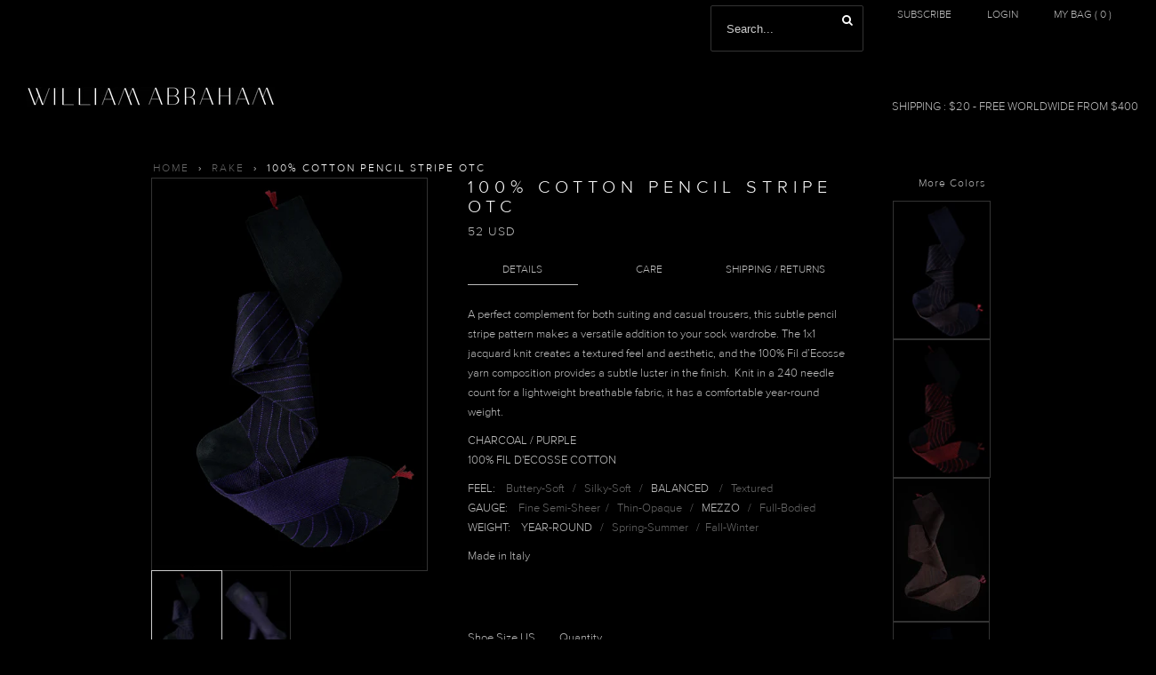

--- FILE ---
content_type: text/html; charset=utf-8
request_url: https://williamabraham.com/collections/rake/products/socks-charcoal-purple-100-cotton-pencil-stripe-otc
body_size: 19681
content:
<!DOCTYPE html>
<!--[if lt IE 7 ]> <html lang="en" class="no-js ie6"> <![endif]-->
<!--[if IE 7 ]>    <html lang="en" class="no-js ie7"> <![endif]-->
<!--[if IE 8 ]>    <html lang="en" class="no-js ie8"> <![endif]-->
<!--[if IE 9 ]>    <html lang="en" class="no-js ie9"> <![endif]-->
<!--[if (gt IE 9)|!(IE)]><!--> <html lang="en" class="no-js"> <!--<![endif]-->
<head>
<meta charset="utf-8">
<meta http-equiv="X-UA-Compatible" content="IE=edge">
<meta name="viewport" content="width=device-width, initial-scale=1">
<meta name="msvalidate.01" content="0F456FFA741D676482810986F40EDEFD" />
<meta name="google-site-verification" content="o_NJWM5pc4UdSV2MbQEC3ziPckBw6fXn1JPr_WAj1SE" />
<link href='//fonts.googleapis.com/css?family=Questrial|Glegoo|Droid+Sans|Lato:300,400|Arvo|Playfair+Display|Cutive+Mono|PT+Sans|Poiret+One|PT+Sans+Narrow|Quicksand|Noto+Serif|Lobster|Julius+Sans+One|Lobster+Two|Noticia+Text|Open+Sans|Open+Sans+Condensed:300|Oswald|Oxygen|Playball|Raleway|Roboto+Slab' rel='stylesheet' type='text/css'>

<!-- Basic Page Needs
================================================== -->


  <title>100% Cotton Pencil Stripe OTC Socks Style | WILLIAM ABRAHAM</title>



<meta name="description" content="A perfect complement for both suiting and casual trousers, this subtle pencil stripe pattern makes a versatile addition to your sock wardrobe. The 1x1 j..." />
                                                                                                                         
<link rel="canonical" href="https://williamabraham.com/products/socks-charcoal-purple-100-cotton-pencil-stripe-otc" />


<!-- CSS
================================================== -->

<link href="//williamabraham.com/cdn/shop/t/41/assets/font-awesome.css?v=24488453054987057011448409295" rel="stylesheet" type="text/css" media="all" />

<link rel="stylesheet" type="text/css" href="//code.ionicframework.com/ionicons/1.5.2/css/ionicons.min.css">
<link href="//maxcdn.bootstrapcdn.com/font-awesome/4.2.0/css/font-awesome.min.css" rel="stylesheet">
                                                                                                   <link href="//williamabraham.com/cdn/shop/t/41/assets/css-scss-style.scss.css?v=106596892615856507361495557182" rel="stylesheet" type="text/css" media="all" />
<link href="//williamabraham.com/cdn/shop/t/41/assets/css-style.css?v=122255218022577032361703119410" rel="stylesheet" type="text/css" media="all" />
<!--[if IE 7]>
             <link href="//williamabraham.com/cdn/shop/t/41/assets/font-awesome-ie7.css?v=111952797986497000111448409295" rel="stylesheet" type="text/css" media="all" />
<![endif]-->

<!-- JS
================================================== -->

<script src="//ajax.googleapis.com/ajax/libs/jquery/1.10.1/jquery.min.js" type="text/javascript"></script>
                                                                                                   <script src="//williamabraham.com/cdn/shop/t/41/assets/modernizr-2.6.1.min.js?v=80885211431682327881448409311" type="text/javascript"></script>

<script src="//downloads.mailchimp.com/js/jquery.form-n-validate.js" type="text/javascript"></script>
<script src="//williamabraham.com/cdn/shop/t/41/assets/hoverintent.js?v=29175521564566609461448409298" type="text/javascript"></script>
<script src="//williamabraham.com/cdn/shop/t/41/assets/js-lib.js?v=23264940224828726811448409306" type="text/javascript"></script>
<script src="//williamabraham.com/cdn/shop/t/41/assets/theme.js?v=13674741158299628511448409345" type="text/javascript"></script>
<script src="//williamabraham.com/cdn/shop/t/41/assets/api.js?v=21623835374701226801448409277" type="text/javascript"></script>

<script src="//williamabraham.com/cdn/shop/t/41/assets/custom.js?v=35010116207439067911492605612" type="text/javascript"></script>
<script src="//platform.tumblr.com/v1/share.js"></script>


                                                       
<script src="//williamabraham.com/cdn/shopifycloud/storefront/assets/themes_support/option_selection-b017cd28.js" type="text/javascript"></script>
<script src="//williamabraham.com/cdn/shop/t/41/assets/jquery.elevateZoom-2.5.5.min.js?v=54921065332207577731448409304" type="text/javascript"></script>

<script src="//williamabraham.com/cdn/shop/t/41/assets/jquery.backstretch.min.js?v=157149122456955014341448409303" type="text/javascript"></script>
<script src="//williamabraham.com/cdn/shop/t/41/assets/js.cookie.js?v=87216491207354778211448409306" type="text/javascript"></script>

<!--[if lt IE 9]>
<script src="//html5shim.googlecode.com/svn/trunk/html5.js"></script>
<![endif]-->

<!-- Favicons
================================================== -->

<link rel="shortcut icon" href="//williamabraham.com/cdn/shop/t/41/assets/WA_favicon.png?v=170795023568651977131448409341">

                                                                   

<script>window.performance && window.performance.mark && window.performance.mark('shopify.content_for_header.start');</script><meta id="shopify-digital-wallet" name="shopify-digital-wallet" content="/2869104/digital_wallets/dialog">
<meta name="shopify-checkout-api-token" content="ea7305da0c270bb371707a299f60f2a6">
<meta id="in-context-paypal-metadata" data-shop-id="2869104" data-venmo-supported="false" data-environment="production" data-locale="en_US" data-paypal-v4="true" data-currency="USD">
<link rel="alternate" type="application/json+oembed" href="https://williamabraham.com/products/socks-charcoal-purple-100-cotton-pencil-stripe-otc.oembed">
<script async="async" src="/checkouts/internal/preloads.js?locale=en-US"></script>
<script id="shopify-features" type="application/json">{"accessToken":"ea7305da0c270bb371707a299f60f2a6","betas":["rich-media-storefront-analytics"],"domain":"williamabraham.com","predictiveSearch":true,"shopId":2869104,"locale":"en"}</script>
<script>var Shopify = Shopify || {};
Shopify.shop = "william-abraham.myshopify.com";
Shopify.locale = "en";
Shopify.currency = {"active":"USD","rate":"1.0"};
Shopify.country = "US";
Shopify.theme = {"name":"WA 11-25-15","id":60496453,"schema_name":null,"schema_version":null,"theme_store_id":null,"role":"main"};
Shopify.theme.handle = "null";
Shopify.theme.style = {"id":null,"handle":null};
Shopify.cdnHost = "williamabraham.com/cdn";
Shopify.routes = Shopify.routes || {};
Shopify.routes.root = "/";</script>
<script type="module">!function(o){(o.Shopify=o.Shopify||{}).modules=!0}(window);</script>
<script>!function(o){function n(){var o=[];function n(){o.push(Array.prototype.slice.apply(arguments))}return n.q=o,n}var t=o.Shopify=o.Shopify||{};t.loadFeatures=n(),t.autoloadFeatures=n()}(window);</script>
<script id="shop-js-analytics" type="application/json">{"pageType":"product"}</script>
<script defer="defer" async type="module" src="//williamabraham.com/cdn/shopifycloud/shop-js/modules/v2/client.init-shop-cart-sync_C5BV16lS.en.esm.js"></script>
<script defer="defer" async type="module" src="//williamabraham.com/cdn/shopifycloud/shop-js/modules/v2/chunk.common_CygWptCX.esm.js"></script>
<script type="module">
  await import("//williamabraham.com/cdn/shopifycloud/shop-js/modules/v2/client.init-shop-cart-sync_C5BV16lS.en.esm.js");
await import("//williamabraham.com/cdn/shopifycloud/shop-js/modules/v2/chunk.common_CygWptCX.esm.js");

  window.Shopify.SignInWithShop?.initShopCartSync?.({"fedCMEnabled":true,"windoidEnabled":true});

</script>
<script>(function() {
  var isLoaded = false;
  function asyncLoad() {
    if (isLoaded) return;
    isLoaded = true;
    var urls = ["\/\/shopify.privy.com\/widget.js?shop=william-abraham.myshopify.com","https:\/\/app.avada.io\/avada-sdk.min.js?shop=william-abraham.myshopify.com","https:\/\/na.shgcdn3.com\/pixel-collector.js?shop=william-abraham.myshopify.com"];
    for (var i = 0; i < urls.length; i++) {
      var s = document.createElement('script');
      s.type = 'text/javascript';
      s.async = true;
      s.src = urls[i];
      var x = document.getElementsByTagName('script')[0];
      x.parentNode.insertBefore(s, x);
    }
  };
  if(window.attachEvent) {
    window.attachEvent('onload', asyncLoad);
  } else {
    window.addEventListener('load', asyncLoad, false);
  }
})();</script>
<script id="__st">var __st={"a":2869104,"offset":-18000,"reqid":"2e4bb688-6dab-48c0-b31f-6d0dc14e4492-1768659483","pageurl":"williamabraham.com\/collections\/rake\/products\/socks-charcoal-purple-100-cotton-pencil-stripe-otc","u":"cd8db581434f","p":"product","rtyp":"product","rid":5452104901};</script>
<script>window.ShopifyPaypalV4VisibilityTracking = true;</script>
<script id="captcha-bootstrap">!function(){'use strict';const t='contact',e='account',n='new_comment',o=[[t,t],['blogs',n],['comments',n],[t,'customer']],c=[[e,'customer_login'],[e,'guest_login'],[e,'recover_customer_password'],[e,'create_customer']],r=t=>t.map((([t,e])=>`form[action*='/${t}']:not([data-nocaptcha='true']) input[name='form_type'][value='${e}']`)).join(','),a=t=>()=>t?[...document.querySelectorAll(t)].map((t=>t.form)):[];function s(){const t=[...o],e=r(t);return a(e)}const i='password',u='form_key',d=['recaptcha-v3-token','g-recaptcha-response','h-captcha-response',i],f=()=>{try{return window.sessionStorage}catch{return}},m='__shopify_v',_=t=>t.elements[u];function p(t,e,n=!1){try{const o=window.sessionStorage,c=JSON.parse(o.getItem(e)),{data:r}=function(t){const{data:e,action:n}=t;return t[m]||n?{data:e,action:n}:{data:t,action:n}}(c);for(const[e,n]of Object.entries(r))t.elements[e]&&(t.elements[e].value=n);n&&o.removeItem(e)}catch(o){console.error('form repopulation failed',{error:o})}}const l='form_type',E='cptcha';function T(t){t.dataset[E]=!0}const w=window,h=w.document,L='Shopify',v='ce_forms',y='captcha';let A=!1;((t,e)=>{const n=(g='f06e6c50-85a8-45c8-87d0-21a2b65856fe',I='https://cdn.shopify.com/shopifycloud/storefront-forms-hcaptcha/ce_storefront_forms_captcha_hcaptcha.v1.5.2.iife.js',D={infoText:'Protected by hCaptcha',privacyText:'Privacy',termsText:'Terms'},(t,e,n)=>{const o=w[L][v],c=o.bindForm;if(c)return c(t,g,e,D).then(n);var r;o.q.push([[t,g,e,D],n]),r=I,A||(h.body.append(Object.assign(h.createElement('script'),{id:'captcha-provider',async:!0,src:r})),A=!0)});var g,I,D;w[L]=w[L]||{},w[L][v]=w[L][v]||{},w[L][v].q=[],w[L][y]=w[L][y]||{},w[L][y].protect=function(t,e){n(t,void 0,e),T(t)},Object.freeze(w[L][y]),function(t,e,n,w,h,L){const[v,y,A,g]=function(t,e,n){const i=e?o:[],u=t?c:[],d=[...i,...u],f=r(d),m=r(i),_=r(d.filter((([t,e])=>n.includes(e))));return[a(f),a(m),a(_),s()]}(w,h,L),I=t=>{const e=t.target;return e instanceof HTMLFormElement?e:e&&e.form},D=t=>v().includes(t);t.addEventListener('submit',(t=>{const e=I(t);if(!e)return;const n=D(e)&&!e.dataset.hcaptchaBound&&!e.dataset.recaptchaBound,o=_(e),c=g().includes(e)&&(!o||!o.value);(n||c)&&t.preventDefault(),c&&!n&&(function(t){try{if(!f())return;!function(t){const e=f();if(!e)return;const n=_(t);if(!n)return;const o=n.value;o&&e.removeItem(o)}(t);const e=Array.from(Array(32),(()=>Math.random().toString(36)[2])).join('');!function(t,e){_(t)||t.append(Object.assign(document.createElement('input'),{type:'hidden',name:u})),t.elements[u].value=e}(t,e),function(t,e){const n=f();if(!n)return;const o=[...t.querySelectorAll(`input[type='${i}']`)].map((({name:t})=>t)),c=[...d,...o],r={};for(const[a,s]of new FormData(t).entries())c.includes(a)||(r[a]=s);n.setItem(e,JSON.stringify({[m]:1,action:t.action,data:r}))}(t,e)}catch(e){console.error('failed to persist form',e)}}(e),e.submit())}));const S=(t,e)=>{t&&!t.dataset[E]&&(n(t,e.some((e=>e===t))),T(t))};for(const o of['focusin','change'])t.addEventListener(o,(t=>{const e=I(t);D(e)&&S(e,y())}));const B=e.get('form_key'),M=e.get(l),P=B&&M;t.addEventListener('DOMContentLoaded',(()=>{const t=y();if(P)for(const e of t)e.elements[l].value===M&&p(e,B);[...new Set([...A(),...v().filter((t=>'true'===t.dataset.shopifyCaptcha))])].forEach((e=>S(e,t)))}))}(h,new URLSearchParams(w.location.search),n,t,e,['guest_login'])})(!0,!0)}();</script>
<script integrity="sha256-4kQ18oKyAcykRKYeNunJcIwy7WH5gtpwJnB7kiuLZ1E=" data-source-attribution="shopify.loadfeatures" defer="defer" src="//williamabraham.com/cdn/shopifycloud/storefront/assets/storefront/load_feature-a0a9edcb.js" crossorigin="anonymous"></script>
<script data-source-attribution="shopify.dynamic_checkout.dynamic.init">var Shopify=Shopify||{};Shopify.PaymentButton=Shopify.PaymentButton||{isStorefrontPortableWallets:!0,init:function(){window.Shopify.PaymentButton.init=function(){};var t=document.createElement("script");t.src="https://williamabraham.com/cdn/shopifycloud/portable-wallets/latest/portable-wallets.en.js",t.type="module",document.head.appendChild(t)}};
</script>
<script data-source-attribution="shopify.dynamic_checkout.buyer_consent">
  function portableWalletsHideBuyerConsent(e){var t=document.getElementById("shopify-buyer-consent"),n=document.getElementById("shopify-subscription-policy-button");t&&n&&(t.classList.add("hidden"),t.setAttribute("aria-hidden","true"),n.removeEventListener("click",e))}function portableWalletsShowBuyerConsent(e){var t=document.getElementById("shopify-buyer-consent"),n=document.getElementById("shopify-subscription-policy-button");t&&n&&(t.classList.remove("hidden"),t.removeAttribute("aria-hidden"),n.addEventListener("click",e))}window.Shopify?.PaymentButton&&(window.Shopify.PaymentButton.hideBuyerConsent=portableWalletsHideBuyerConsent,window.Shopify.PaymentButton.showBuyerConsent=portableWalletsShowBuyerConsent);
</script>
<script data-source-attribution="shopify.dynamic_checkout.cart.bootstrap">document.addEventListener("DOMContentLoaded",(function(){function t(){return document.querySelector("shopify-accelerated-checkout-cart, shopify-accelerated-checkout")}if(t())Shopify.PaymentButton.init();else{new MutationObserver((function(e,n){t()&&(Shopify.PaymentButton.init(),n.disconnect())})).observe(document.body,{childList:!0,subtree:!0})}}));
</script>
<link id="shopify-accelerated-checkout-styles" rel="stylesheet" media="screen" href="https://williamabraham.com/cdn/shopifycloud/portable-wallets/latest/accelerated-checkout-backwards-compat.css" crossorigin="anonymous">
<style id="shopify-accelerated-checkout-cart">
        #shopify-buyer-consent {
  margin-top: 1em;
  display: inline-block;
  width: 100%;
}

#shopify-buyer-consent.hidden {
  display: none;
}

#shopify-subscription-policy-button {
  background: none;
  border: none;
  padding: 0;
  text-decoration: underline;
  font-size: inherit;
  cursor: pointer;
}

#shopify-subscription-policy-button::before {
  box-shadow: none;
}

      </style>

<script>window.performance && window.performance.mark && window.performance.mark('shopify.content_for_header.end');</script>


  

  

<script type="text/javascript">
  
    window.SHG_CUSTOMER = null;
  
</script>










<meta property="og:image" content="https://cdn.shopify.com/s/files/1/0286/9104/products/cotton_pencil_stripe_navy_violet1_4bad9d4a-88c5-46d0-bc6b-461e2a10075d.jpg?v=1493383159" />
<meta property="og:image:secure_url" content="https://cdn.shopify.com/s/files/1/0286/9104/products/cotton_pencil_stripe_navy_violet1_4bad9d4a-88c5-46d0-bc6b-461e2a10075d.jpg?v=1493383159" />
<meta property="og:image:width" content="1394" />
<meta property="og:image:height" content="2000" />
<link href="https://monorail-edge.shopifysvc.com" rel="dns-prefetch">
<script>(function(){if ("sendBeacon" in navigator && "performance" in window) {try {var session_token_from_headers = performance.getEntriesByType('navigation')[0].serverTiming.find(x => x.name == '_s').description;} catch {var session_token_from_headers = undefined;}var session_cookie_matches = document.cookie.match(/_shopify_s=([^;]*)/);var session_token_from_cookie = session_cookie_matches && session_cookie_matches.length === 2 ? session_cookie_matches[1] : "";var session_token = session_token_from_headers || session_token_from_cookie || "";function handle_abandonment_event(e) {var entries = performance.getEntries().filter(function(entry) {return /monorail-edge.shopifysvc.com/.test(entry.name);});if (!window.abandonment_tracked && entries.length === 0) {window.abandonment_tracked = true;var currentMs = Date.now();var navigation_start = performance.timing.navigationStart;var payload = {shop_id: 2869104,url: window.location.href,navigation_start,duration: currentMs - navigation_start,session_token,page_type: "product"};window.navigator.sendBeacon("https://monorail-edge.shopifysvc.com/v1/produce", JSON.stringify({schema_id: "online_store_buyer_site_abandonment/1.1",payload: payload,metadata: {event_created_at_ms: currentMs,event_sent_at_ms: currentMs}}));}}window.addEventListener('pagehide', handle_abandonment_event);}}());</script>
<script id="web-pixels-manager-setup">(function e(e,d,r,n,o){if(void 0===o&&(o={}),!Boolean(null===(a=null===(i=window.Shopify)||void 0===i?void 0:i.analytics)||void 0===a?void 0:a.replayQueue)){var i,a;window.Shopify=window.Shopify||{};var t=window.Shopify;t.analytics=t.analytics||{};var s=t.analytics;s.replayQueue=[],s.publish=function(e,d,r){return s.replayQueue.push([e,d,r]),!0};try{self.performance.mark("wpm:start")}catch(e){}var l=function(){var e={modern:/Edge?\/(1{2}[4-9]|1[2-9]\d|[2-9]\d{2}|\d{4,})\.\d+(\.\d+|)|Firefox\/(1{2}[4-9]|1[2-9]\d|[2-9]\d{2}|\d{4,})\.\d+(\.\d+|)|Chrom(ium|e)\/(9{2}|\d{3,})\.\d+(\.\d+|)|(Maci|X1{2}).+ Version\/(15\.\d+|(1[6-9]|[2-9]\d|\d{3,})\.\d+)([,.]\d+|)( \(\w+\)|)( Mobile\/\w+|) Safari\/|Chrome.+OPR\/(9{2}|\d{3,})\.\d+\.\d+|(CPU[ +]OS|iPhone[ +]OS|CPU[ +]iPhone|CPU IPhone OS|CPU iPad OS)[ +]+(15[._]\d+|(1[6-9]|[2-9]\d|\d{3,})[._]\d+)([._]\d+|)|Android:?[ /-](13[3-9]|1[4-9]\d|[2-9]\d{2}|\d{4,})(\.\d+|)(\.\d+|)|Android.+Firefox\/(13[5-9]|1[4-9]\d|[2-9]\d{2}|\d{4,})\.\d+(\.\d+|)|Android.+Chrom(ium|e)\/(13[3-9]|1[4-9]\d|[2-9]\d{2}|\d{4,})\.\d+(\.\d+|)|SamsungBrowser\/([2-9]\d|\d{3,})\.\d+/,legacy:/Edge?\/(1[6-9]|[2-9]\d|\d{3,})\.\d+(\.\d+|)|Firefox\/(5[4-9]|[6-9]\d|\d{3,})\.\d+(\.\d+|)|Chrom(ium|e)\/(5[1-9]|[6-9]\d|\d{3,})\.\d+(\.\d+|)([\d.]+$|.*Safari\/(?![\d.]+ Edge\/[\d.]+$))|(Maci|X1{2}).+ Version\/(10\.\d+|(1[1-9]|[2-9]\d|\d{3,})\.\d+)([,.]\d+|)( \(\w+\)|)( Mobile\/\w+|) Safari\/|Chrome.+OPR\/(3[89]|[4-9]\d|\d{3,})\.\d+\.\d+|(CPU[ +]OS|iPhone[ +]OS|CPU[ +]iPhone|CPU IPhone OS|CPU iPad OS)[ +]+(10[._]\d+|(1[1-9]|[2-9]\d|\d{3,})[._]\d+)([._]\d+|)|Android:?[ /-](13[3-9]|1[4-9]\d|[2-9]\d{2}|\d{4,})(\.\d+|)(\.\d+|)|Mobile Safari.+OPR\/([89]\d|\d{3,})\.\d+\.\d+|Android.+Firefox\/(13[5-9]|1[4-9]\d|[2-9]\d{2}|\d{4,})\.\d+(\.\d+|)|Android.+Chrom(ium|e)\/(13[3-9]|1[4-9]\d|[2-9]\d{2}|\d{4,})\.\d+(\.\d+|)|Android.+(UC? ?Browser|UCWEB|U3)[ /]?(15\.([5-9]|\d{2,})|(1[6-9]|[2-9]\d|\d{3,})\.\d+)\.\d+|SamsungBrowser\/(5\.\d+|([6-9]|\d{2,})\.\d+)|Android.+MQ{2}Browser\/(14(\.(9|\d{2,})|)|(1[5-9]|[2-9]\d|\d{3,})(\.\d+|))(\.\d+|)|K[Aa][Ii]OS\/(3\.\d+|([4-9]|\d{2,})\.\d+)(\.\d+|)/},d=e.modern,r=e.legacy,n=navigator.userAgent;return n.match(d)?"modern":n.match(r)?"legacy":"unknown"}(),u="modern"===l?"modern":"legacy",c=(null!=n?n:{modern:"",legacy:""})[u],f=function(e){return[e.baseUrl,"/wpm","/b",e.hashVersion,"modern"===e.buildTarget?"m":"l",".js"].join("")}({baseUrl:d,hashVersion:r,buildTarget:u}),m=function(e){var d=e.version,r=e.bundleTarget,n=e.surface,o=e.pageUrl,i=e.monorailEndpoint;return{emit:function(e){var a=e.status,t=e.errorMsg,s=(new Date).getTime(),l=JSON.stringify({metadata:{event_sent_at_ms:s},events:[{schema_id:"web_pixels_manager_load/3.1",payload:{version:d,bundle_target:r,page_url:o,status:a,surface:n,error_msg:t},metadata:{event_created_at_ms:s}}]});if(!i)return console&&console.warn&&console.warn("[Web Pixels Manager] No Monorail endpoint provided, skipping logging."),!1;try{return self.navigator.sendBeacon.bind(self.navigator)(i,l)}catch(e){}var u=new XMLHttpRequest;try{return u.open("POST",i,!0),u.setRequestHeader("Content-Type","text/plain"),u.send(l),!0}catch(e){return console&&console.warn&&console.warn("[Web Pixels Manager] Got an unhandled error while logging to Monorail."),!1}}}}({version:r,bundleTarget:l,surface:e.surface,pageUrl:self.location.href,monorailEndpoint:e.monorailEndpoint});try{o.browserTarget=l,function(e){var d=e.src,r=e.async,n=void 0===r||r,o=e.onload,i=e.onerror,a=e.sri,t=e.scriptDataAttributes,s=void 0===t?{}:t,l=document.createElement("script"),u=document.querySelector("head"),c=document.querySelector("body");if(l.async=n,l.src=d,a&&(l.integrity=a,l.crossOrigin="anonymous"),s)for(var f in s)if(Object.prototype.hasOwnProperty.call(s,f))try{l.dataset[f]=s[f]}catch(e){}if(o&&l.addEventListener("load",o),i&&l.addEventListener("error",i),u)u.appendChild(l);else{if(!c)throw new Error("Did not find a head or body element to append the script");c.appendChild(l)}}({src:f,async:!0,onload:function(){if(!function(){var e,d;return Boolean(null===(d=null===(e=window.Shopify)||void 0===e?void 0:e.analytics)||void 0===d?void 0:d.initialized)}()){var d=window.webPixelsManager.init(e)||void 0;if(d){var r=window.Shopify.analytics;r.replayQueue.forEach((function(e){var r=e[0],n=e[1],o=e[2];d.publishCustomEvent(r,n,o)})),r.replayQueue=[],r.publish=d.publishCustomEvent,r.visitor=d.visitor,r.initialized=!0}}},onerror:function(){return m.emit({status:"failed",errorMsg:"".concat(f," has failed to load")})},sri:function(e){var d=/^sha384-[A-Za-z0-9+/=]+$/;return"string"==typeof e&&d.test(e)}(c)?c:"",scriptDataAttributes:o}),m.emit({status:"loading"})}catch(e){m.emit({status:"failed",errorMsg:(null==e?void 0:e.message)||"Unknown error"})}}})({shopId: 2869104,storefrontBaseUrl: "https://williamabraham.com",extensionsBaseUrl: "https://extensions.shopifycdn.com/cdn/shopifycloud/web-pixels-manager",monorailEndpoint: "https://monorail-edge.shopifysvc.com/unstable/produce_batch",surface: "storefront-renderer",enabledBetaFlags: ["2dca8a86"],webPixelsConfigList: [{"id":"2201518425","configuration":"{\"site_id\":\"59b6bd06-3062-42db-a4c0-81841df668b4\",\"analytics_endpoint\":\"https:\\\/\\\/na.shgcdn3.com\"}","eventPayloadVersion":"v1","runtimeContext":"STRICT","scriptVersion":"695709fc3f146fa50a25299517a954f2","type":"APP","apiClientId":1158168,"privacyPurposes":["ANALYTICS","MARKETING","SALE_OF_DATA"],"dataSharingAdjustments":{"protectedCustomerApprovalScopes":["read_customer_personal_data"]}},{"id":"188481881","eventPayloadVersion":"v1","runtimeContext":"LAX","scriptVersion":"1","type":"CUSTOM","privacyPurposes":["ANALYTICS"],"name":"Google Analytics tag (migrated)"},{"id":"shopify-app-pixel","configuration":"{}","eventPayloadVersion":"v1","runtimeContext":"STRICT","scriptVersion":"0450","apiClientId":"shopify-pixel","type":"APP","privacyPurposes":["ANALYTICS","MARKETING"]},{"id":"shopify-custom-pixel","eventPayloadVersion":"v1","runtimeContext":"LAX","scriptVersion":"0450","apiClientId":"shopify-pixel","type":"CUSTOM","privacyPurposes":["ANALYTICS","MARKETING"]}],isMerchantRequest: false,initData: {"shop":{"name":"WILLIAM ABRAHAM","paymentSettings":{"currencyCode":"USD"},"myshopifyDomain":"william-abraham.myshopify.com","countryCode":"FR","storefrontUrl":"https:\/\/williamabraham.com"},"customer":null,"cart":null,"checkout":null,"productVariants":[{"price":{"amount":52.0,"currencyCode":"USD"},"product":{"title":"100% Cotton Pencil Stripe OTC","vendor":"WILLIAM ABRAHAM","id":"5452104901","untranslatedTitle":"100% Cotton Pencil Stripe OTC","url":"\/products\/socks-charcoal-purple-100-cotton-pencil-stripe-otc","type":"Care3"},"id":"36054942352","image":{"src":"\/\/williamabraham.com\/cdn\/shop\/products\/cotton_pencil_stripe_navy_violet1_4bad9d4a-88c5-46d0-bc6b-461e2a10075d.jpg?v=1493383159"},"sku":"R550402","title":"7.5 - 8.5 \/ 100% Fil D'Ecosse Cotton \/ Charcoal \/ Purple","untranslatedTitle":"7.5 - 8.5 \/ 100% Fil D'Ecosse Cotton \/ Charcoal \/ Purple"},{"price":{"amount":52.0,"currencyCode":"USD"},"product":{"title":"100% Cotton Pencil Stripe OTC","vendor":"WILLIAM ABRAHAM","id":"5452104901","untranslatedTitle":"100% Cotton Pencil Stripe OTC","url":"\/products\/socks-charcoal-purple-100-cotton-pencil-stripe-otc","type":"Care3"},"id":"36054942416","image":{"src":"\/\/williamabraham.com\/cdn\/shop\/products\/cotton_pencil_stripe_navy_violet1_4bad9d4a-88c5-46d0-bc6b-461e2a10075d.jpg?v=1493383159"},"sku":"R550403","title":"9 - 9.5 \/ 100% Fil D'Ecosse Cotton \/ Charcoal \/ Purple","untranslatedTitle":"9 - 9.5 \/ 100% Fil D'Ecosse Cotton \/ Charcoal \/ Purple"},{"price":{"amount":52.0,"currencyCode":"USD"},"product":{"title":"100% Cotton Pencil Stripe OTC","vendor":"WILLIAM ABRAHAM","id":"5452104901","untranslatedTitle":"100% Cotton Pencil Stripe OTC","url":"\/products\/socks-charcoal-purple-100-cotton-pencil-stripe-otc","type":"Care3"},"id":"36054942480","image":{"src":"\/\/williamabraham.com\/cdn\/shop\/products\/cotton_pencil_stripe_navy_violet1_4bad9d4a-88c5-46d0-bc6b-461e2a10075d.jpg?v=1493383159"},"sku":"R550404","title":"10 - 11.5 \/ 100% Fil D'Ecosse Cotton \/ Charcoal \/ Purple","untranslatedTitle":"10 - 11.5 \/ 100% Fil D'Ecosse Cotton \/ Charcoal \/ Purple"}],"purchasingCompany":null},},"https://williamabraham.com/cdn","fcfee988w5aeb613cpc8e4bc33m6693e112",{"modern":"","legacy":""},{"shopId":"2869104","storefrontBaseUrl":"https:\/\/williamabraham.com","extensionBaseUrl":"https:\/\/extensions.shopifycdn.com\/cdn\/shopifycloud\/web-pixels-manager","surface":"storefront-renderer","enabledBetaFlags":"[\"2dca8a86\"]","isMerchantRequest":"false","hashVersion":"fcfee988w5aeb613cpc8e4bc33m6693e112","publish":"custom","events":"[[\"page_viewed\",{}],[\"product_viewed\",{\"productVariant\":{\"price\":{\"amount\":52.0,\"currencyCode\":\"USD\"},\"product\":{\"title\":\"100% Cotton Pencil Stripe OTC\",\"vendor\":\"WILLIAM ABRAHAM\",\"id\":\"5452104901\",\"untranslatedTitle\":\"100% Cotton Pencil Stripe OTC\",\"url\":\"\/products\/socks-charcoal-purple-100-cotton-pencil-stripe-otc\",\"type\":\"Care3\"},\"id\":\"36054942352\",\"image\":{\"src\":\"\/\/williamabraham.com\/cdn\/shop\/products\/cotton_pencil_stripe_navy_violet1_4bad9d4a-88c5-46d0-bc6b-461e2a10075d.jpg?v=1493383159\"},\"sku\":\"R550402\",\"title\":\"7.5 - 8.5 \/ 100% Fil D'Ecosse Cotton \/ Charcoal \/ Purple\",\"untranslatedTitle\":\"7.5 - 8.5 \/ 100% Fil D'Ecosse Cotton \/ Charcoal \/ Purple\"}}]]"});</script><script>
  window.ShopifyAnalytics = window.ShopifyAnalytics || {};
  window.ShopifyAnalytics.meta = window.ShopifyAnalytics.meta || {};
  window.ShopifyAnalytics.meta.currency = 'USD';
  var meta = {"product":{"id":5452104901,"gid":"gid:\/\/shopify\/Product\/5452104901","vendor":"WILLIAM ABRAHAM","type":"Care3","handle":"socks-charcoal-purple-100-cotton-pencil-stripe-otc","variants":[{"id":36054942352,"price":5200,"name":"100% Cotton Pencil Stripe OTC - 7.5 - 8.5 \/ 100% Fil D'Ecosse Cotton \/ Charcoal \/ Purple","public_title":"7.5 - 8.5 \/ 100% Fil D'Ecosse Cotton \/ Charcoal \/ Purple","sku":"R550402"},{"id":36054942416,"price":5200,"name":"100% Cotton Pencil Stripe OTC - 9 - 9.5 \/ 100% Fil D'Ecosse Cotton \/ Charcoal \/ Purple","public_title":"9 - 9.5 \/ 100% Fil D'Ecosse Cotton \/ Charcoal \/ Purple","sku":"R550403"},{"id":36054942480,"price":5200,"name":"100% Cotton Pencil Stripe OTC - 10 - 11.5 \/ 100% Fil D'Ecosse Cotton \/ Charcoal \/ Purple","public_title":"10 - 11.5 \/ 100% Fil D'Ecosse Cotton \/ Charcoal \/ Purple","sku":"R550404"}],"remote":false},"page":{"pageType":"product","resourceType":"product","resourceId":5452104901,"requestId":"2e4bb688-6dab-48c0-b31f-6d0dc14e4492-1768659483"}};
  for (var attr in meta) {
    window.ShopifyAnalytics.meta[attr] = meta[attr];
  }
</script>
<script class="analytics">
  (function () {
    var customDocumentWrite = function(content) {
      var jquery = null;

      if (window.jQuery) {
        jquery = window.jQuery;
      } else if (window.Checkout && window.Checkout.$) {
        jquery = window.Checkout.$;
      }

      if (jquery) {
        jquery('body').append(content);
      }
    };

    var hasLoggedConversion = function(token) {
      if (token) {
        return document.cookie.indexOf('loggedConversion=' + token) !== -1;
      }
      return false;
    }

    var setCookieIfConversion = function(token) {
      if (token) {
        var twoMonthsFromNow = new Date(Date.now());
        twoMonthsFromNow.setMonth(twoMonthsFromNow.getMonth() + 2);

        document.cookie = 'loggedConversion=' + token + '; expires=' + twoMonthsFromNow;
      }
    }

    var trekkie = window.ShopifyAnalytics.lib = window.trekkie = window.trekkie || [];
    if (trekkie.integrations) {
      return;
    }
    trekkie.methods = [
      'identify',
      'page',
      'ready',
      'track',
      'trackForm',
      'trackLink'
    ];
    trekkie.factory = function(method) {
      return function() {
        var args = Array.prototype.slice.call(arguments);
        args.unshift(method);
        trekkie.push(args);
        return trekkie;
      };
    };
    for (var i = 0; i < trekkie.methods.length; i++) {
      var key = trekkie.methods[i];
      trekkie[key] = trekkie.factory(key);
    }
    trekkie.load = function(config) {
      trekkie.config = config || {};
      trekkie.config.initialDocumentCookie = document.cookie;
      var first = document.getElementsByTagName('script')[0];
      var script = document.createElement('script');
      script.type = 'text/javascript';
      script.onerror = function(e) {
        var scriptFallback = document.createElement('script');
        scriptFallback.type = 'text/javascript';
        scriptFallback.onerror = function(error) {
                var Monorail = {
      produce: function produce(monorailDomain, schemaId, payload) {
        var currentMs = new Date().getTime();
        var event = {
          schema_id: schemaId,
          payload: payload,
          metadata: {
            event_created_at_ms: currentMs,
            event_sent_at_ms: currentMs
          }
        };
        return Monorail.sendRequest("https://" + monorailDomain + "/v1/produce", JSON.stringify(event));
      },
      sendRequest: function sendRequest(endpointUrl, payload) {
        // Try the sendBeacon API
        if (window && window.navigator && typeof window.navigator.sendBeacon === 'function' && typeof window.Blob === 'function' && !Monorail.isIos12()) {
          var blobData = new window.Blob([payload], {
            type: 'text/plain'
          });

          if (window.navigator.sendBeacon(endpointUrl, blobData)) {
            return true;
          } // sendBeacon was not successful

        } // XHR beacon

        var xhr = new XMLHttpRequest();

        try {
          xhr.open('POST', endpointUrl);
          xhr.setRequestHeader('Content-Type', 'text/plain');
          xhr.send(payload);
        } catch (e) {
          console.log(e);
        }

        return false;
      },
      isIos12: function isIos12() {
        return window.navigator.userAgent.lastIndexOf('iPhone; CPU iPhone OS 12_') !== -1 || window.navigator.userAgent.lastIndexOf('iPad; CPU OS 12_') !== -1;
      }
    };
    Monorail.produce('monorail-edge.shopifysvc.com',
      'trekkie_storefront_load_errors/1.1',
      {shop_id: 2869104,
      theme_id: 60496453,
      app_name: "storefront",
      context_url: window.location.href,
      source_url: "//williamabraham.com/cdn/s/trekkie.storefront.cd680fe47e6c39ca5d5df5f0a32d569bc48c0f27.min.js"});

        };
        scriptFallback.async = true;
        scriptFallback.src = '//williamabraham.com/cdn/s/trekkie.storefront.cd680fe47e6c39ca5d5df5f0a32d569bc48c0f27.min.js';
        first.parentNode.insertBefore(scriptFallback, first);
      };
      script.async = true;
      script.src = '//williamabraham.com/cdn/s/trekkie.storefront.cd680fe47e6c39ca5d5df5f0a32d569bc48c0f27.min.js';
      first.parentNode.insertBefore(script, first);
    };
    trekkie.load(
      {"Trekkie":{"appName":"storefront","development":false,"defaultAttributes":{"shopId":2869104,"isMerchantRequest":null,"themeId":60496453,"themeCityHash":"11301817528202773609","contentLanguage":"en","currency":"USD","eventMetadataId":"703245d1-72a7-49dc-afc4-7e2544b0d454"},"isServerSideCookieWritingEnabled":true,"monorailRegion":"shop_domain","enabledBetaFlags":["65f19447"]},"Session Attribution":{},"S2S":{"facebookCapiEnabled":false,"source":"trekkie-storefront-renderer","apiClientId":580111}}
    );

    var loaded = false;
    trekkie.ready(function() {
      if (loaded) return;
      loaded = true;

      window.ShopifyAnalytics.lib = window.trekkie;

      var originalDocumentWrite = document.write;
      document.write = customDocumentWrite;
      try { window.ShopifyAnalytics.merchantGoogleAnalytics.call(this); } catch(error) {};
      document.write = originalDocumentWrite;

      window.ShopifyAnalytics.lib.page(null,{"pageType":"product","resourceType":"product","resourceId":5452104901,"requestId":"2e4bb688-6dab-48c0-b31f-6d0dc14e4492-1768659483","shopifyEmitted":true});

      var match = window.location.pathname.match(/checkouts\/(.+)\/(thank_you|post_purchase)/)
      var token = match? match[1]: undefined;
      if (!hasLoggedConversion(token)) {
        setCookieIfConversion(token);
        window.ShopifyAnalytics.lib.track("Viewed Product",{"currency":"USD","variantId":36054942352,"productId":5452104901,"productGid":"gid:\/\/shopify\/Product\/5452104901","name":"100% Cotton Pencil Stripe OTC - 7.5 - 8.5 \/ 100% Fil D'Ecosse Cotton \/ Charcoal \/ Purple","price":"52.00","sku":"R550402","brand":"WILLIAM ABRAHAM","variant":"7.5 - 8.5 \/ 100% Fil D'Ecosse Cotton \/ Charcoal \/ Purple","category":"Care3","nonInteraction":true,"remote":false},undefined,undefined,{"shopifyEmitted":true});
      window.ShopifyAnalytics.lib.track("monorail:\/\/trekkie_storefront_viewed_product\/1.1",{"currency":"USD","variantId":36054942352,"productId":5452104901,"productGid":"gid:\/\/shopify\/Product\/5452104901","name":"100% Cotton Pencil Stripe OTC - 7.5 - 8.5 \/ 100% Fil D'Ecosse Cotton \/ Charcoal \/ Purple","price":"52.00","sku":"R550402","brand":"WILLIAM ABRAHAM","variant":"7.5 - 8.5 \/ 100% Fil D'Ecosse Cotton \/ Charcoal \/ Purple","category":"Care3","nonInteraction":true,"remote":false,"referer":"https:\/\/williamabraham.com\/collections\/rake\/products\/socks-charcoal-purple-100-cotton-pencil-stripe-otc"});
      }
    });


        var eventsListenerScript = document.createElement('script');
        eventsListenerScript.async = true;
        eventsListenerScript.src = "//williamabraham.com/cdn/shopifycloud/storefront/assets/shop_events_listener-3da45d37.js";
        document.getElementsByTagName('head')[0].appendChild(eventsListenerScript);

})();</script>
  <script>
  if (!window.ga || (window.ga && typeof window.ga !== 'function')) {
    window.ga = function ga() {
      (window.ga.q = window.ga.q || []).push(arguments);
      if (window.Shopify && window.Shopify.analytics && typeof window.Shopify.analytics.publish === 'function') {
        window.Shopify.analytics.publish("ga_stub_called", {}, {sendTo: "google_osp_migration"});
      }
      console.error("Shopify's Google Analytics stub called with:", Array.from(arguments), "\nSee https://help.shopify.com/manual/promoting-marketing/pixels/pixel-migration#google for more information.");
    };
    if (window.Shopify && window.Shopify.analytics && typeof window.Shopify.analytics.publish === 'function') {
      window.Shopify.analytics.publish("ga_stub_initialized", {}, {sendTo: "google_osp_migration"});
    }
  }
</script>
<script
  defer
  src="https://williamabraham.com/cdn/shopifycloud/perf-kit/shopify-perf-kit-3.0.4.min.js"
  data-application="storefront-renderer"
  data-shop-id="2869104"
  data-render-region="gcp-us-east1"
  data-page-type="product"
  data-theme-instance-id="60496453"
  data-theme-name=""
  data-theme-version=""
  data-monorail-region="shop_domain"
  data-resource-timing-sampling-rate="10"
  data-shs="true"
  data-shs-beacon="true"
  data-shs-export-with-fetch="true"
  data-shs-logs-sample-rate="1"
  data-shs-beacon-endpoint="https://williamabraham.com/api/collect"
></script>
</head>

<body class="gridlock page- product  collection-rake">
<!-- GTM -->
<noscript><iframe src="//www.googletagmanager.com/ns.html?id=GTM-K5VQDB"
height="0" width="0" style="display:none;visibility:hidden"></iframe></noscript>
<script>(function(w,d,s,l,i){w[l]=w[l]||[];w[l].push({'gtm.start':
new Date().getTime(),event:'gtm.js'});var f=d.getElementsByTagName(s)[0],
j=d.createElement(s),dl=l!='dataLayer'?'&l='+l:'';j.async=true;j.src=
'//www.googletagmanager.com/gtm.js?id='+i+dl;f.parentNode.insertBefore(j,f);
})(window,document,'script','dataLayer','GTM-K5VQDB');</script>
<!-- End GTM -->

<div class="page-wrap">
<header class="full-header">
<nav id="nav-desktop">
<div class="up-menu">
<ul id="right-menu" class="main-nav-menus">
<li><form method="get" action="/search" style="position: relative">
    <input type="text" name="q" placeholder="Search..." style="background: #000000;color: #ffffff; height: 20px; float: left; border: 1px solid #333333" />
    <i class="fa fa-search" aria-hidden="true" id="search-icon"></i>
  	<input  type="submit" value="Search" style="display:none;" id="search_submit_button" />
  </form></li>
  <li><a href="javascript:;" class="subscribe-popup">SUBSCRIBE</a></li>
                                                                  

<li><a href="/account/login">LOGIN</a></li>
                                        

<li class="cart-overview empty"><a href="/cart">MY BAG ( <span id="item_count">0</span> )</a>
<div class="crt">
                


</div>
</li>
</ul>
</div>
<div class="navWrap">
<div id="logo"><a href="/"><img src="//cdn.shopify.com/s/files/1/0286/9104/t/2/assets/wa_logo_opt_v1.jpg" alt="logo"></a></div>
<ul class="main-nav-menus" id="main-menu">
                                         
</ul>
</div>
</nav>
<nav id="nav-mobile">
<div id="logo-wrap">
<div id="logo"><a href="http://williamabraham.com/" target="_blank"><img src="//cdn.shopify.com/s/files/1/0286/9104/t/2/assets/wa_logo_opt_v1.jpg" alt="logo"></a></div>
<a href="#" id="hamburguer" class="ion-navicon-round"></a>
<!--

<a class="small-cart" href="/cart">MY BAG ( <span class="item_count">0</span> )</a>
-->
<div class="cart-overview empty">
<a class="small-cart" href="/cart">MY BAG ( <span class="item_count">0</span> )</a>
</div>
<div class=""><a id="shop-mobile" href="/collections/all">shop</a>
</div>
</div>
<div id="mobile-nav-wrapper">
<ul class="mobile-nav-items">
<li><form method="get" action="/search" style="position: relative; height: 35px;">
    <input type="text" name="q" placeholder="Search..." style="background: #000000;color: #ffffff; height: 20px; float: left; border: 1px solid #333333" />
    <i class="fa fa-search" aria-hidden="true" id="search-icon-mobile"></i>
  	<input  type="submit" value="Search" style="display:none;" id="search_submit_button-mobile" />
  </form></li>
                            
  <li><a href="/collections/all">All</a></li>
  <li><a href="#">Collections</a>
  		<ul class="ul-sub-menu">
          <li class="new-arrivals"><a href="/collections/new-arrivals-luxury-mens-socks" title="New arrivals">New arrivals</a></li>
          <li class="100-silk-socks"><a href="/collections/100-silk-sock-collection" title="100% Silk Socks">100% Silk Socks</a></li>
          <li class="rake"><a href="/collections/rake" title="Rake">Rake</a></li>
          <li class="classic"><a href="/collections/classic-sock-collection" title="Classic">Classic</a></li>
          <li class="atelier"><a href="/collections/atelier" title="Atelier">Atelier</a></li>
          <li class="limited"><a href="/collections/limited" title="Limited">Limited</a></li>
          <li class="kicks"><a href="/collections/kicks" title="Kicks">Kicks</a></li>
          <li class="mid-calf-length"><a href="/collections/mid-calf-crew-length-socks" title="Mid-Calf Length">Mid-Calf Length</a></li>
          <li class="all activeAll"><a href="/collections/all" title="">View All</a></li>          
    	</ul>
  </li>
  <li><a href="#">Color</a>
  		<ul class="ul-sub-menu">
          <li class="beige"><a href="/collections/all/beige" title="">Beige</a></li>
          <li class="blue"><a href="/collections/all/blue" title="">Blue</a></li>
          <li class="black"><a href="/collections/all/black" title="">Black</a></li>
          <li class="bordeaux"><a href="/collections/all/bordeaux" title="">Bordeaux</a></li>
          <li class="brown"><a href="/collections/all/brown" title="">Brown</a></li>
          <li class="burgundy"><a href="/collections/all/burgundy" title="">Burgundy</a></li>
          <li class="copper"><a href="/collections/all/copper" title="">Copper</a></li>
          <li class="cream"><a href="/collections/all/cream" title="">Cream</a></li>
          <li class="ecru"><a href="/collections/all/ecru" title="">Ecru</a></li>
          <li class="gold"><a href="/collections/all/gold" title="">Gold</a></li>
          <li class="green"><a href="/collections/all/green" title="">Green</a></li>
          <li class="grey"><a href="/collections/all/grey" title="">Grey</a></li>
          <li class="ivory"><a href="/collections/all/ivory" title="">Ivory</a></li>
          <li class="kiwi"><a href="/collections/all/kiwi" title="">Kiwi</a></li>
          <li class="orange"><a href="/collections/all/orange" title="">Orange</a></li>
          <li class="pink"><a href="/collections/all/pink" title="">Pink</a></li>
          <li class="purple"><a href="/collections/all/purple" title="">Purple</a></li>
          <li class="red"><a href="/collections/all/red" title="">Red</a></li>
          <li class="tan"><a href="/collections/all/tan" title="">Tan</a></li>
          <li class="white"><a href="/collections/all/white" title="">White</a></li>
          <li class="yellow"><a href="/collections/all/yellow" title="">Yellow</a></li>
          <li class="all activeAll"><a href="/collections/all" title="">View all</a></li>
    	</ul>
  </li>
  <li><a href="#">Fabric</a>
  		<ul class="ul-sub-menu">
					<li class="cashmere"><a href="/collections/all/cashmere" title="">Cashmere</a></li>
					<li class="silk"><a href="/collections/all/silk" title="">Silk</a></li>
					<li class="cotton"><a href="/collections/all/cotton" title="">Cotton</a></li>
					<li class="hemp"><a href="/collections/all/hemp" title="">Hemp</a></li>
					<li class="wool"><a href="/collections/all/wool" title="">Wool</a></li>
					<li class="yak"><a href="/collections/all/yak" title="">Yak</a></li>
					<li class="mink"><a href="/collections/all/mink" title="">Mink</a></li>
					<li class="vicuna"><a href="/collections/all/vicuna" title="">Vicuna</a></li>
					<li class="cervelt"><a href="/collections/all/cervelt" title="">Cervelt</a></li>
					<li class="all activeAll"><a href="/collections/all" title="">View all</a></li>
    	</ul>
  </li>
  <li><a href="#">Pattern</a>
  		<ul class="ul-sub-menu">
					<li class="patterned"><a href="/collections/all/patterned" title="">Patterned</a></li>
					<li class="jacquard"><a href="/collections/all/jacquard" title="">Jacquard</a></li>
					<li class="solid-rib"><a href="/collections/all/solid-rib" title="">Solid-Rib</a></li>
					<li class="solid-flat"><a href="/collections/all/solid-flat" title="">Solid-Flat</a></li>
					<li class="all activeAll"><a href="/collections/all" title="">View all</a></li>
    	</ul>
  </li>
  <li><a href="#">Gauge</a>
  		<ul class="ul-sub-menu">
					<li class="semi-sheer"><a href="/collections/all/semi-sheer" title="">Semi-Sheer</a></li>
					<li class="fine-opaque"><a href="/collections/all/fine-opaque" title="">Fine-Opaque</a></li>
					<li class="thin-balanced"><a href="/collections/all/thin-balanced" title="">Thin-Balanced</a></li>
					<li class="full-bodied"><a href="/collections/all/full-bodied" title="">Full-Bodied</a></li>
					<li class="all activeAll"><a href="/collections/all" title="">View all</a></li>
    	</ul>
  </li>
  <li><a href="#">Dress</a>
  		<ul class="ul-sub-menu">
					<li class="smart-casual"><a href="/collections/all/smart-casual" title="">Smart-Casual</a></li>      
					<li class="tailoring"><a href="/collections/all/tailoring" title="">Tailoring</a></li>
					<li class="formalwear"><a href="/collections/all/formalwear" title="">Formalwear</a></li>
					<li class="boot"><a href="/collections/all/boot" title="">Boot</a></li>
					<li class="all activeAll"><a href="/collections/all" title="">View all</a></li>
    	</ul>
  </li>
<li><a href="javascript:;" class="subscribe-popup">SUBSCRIBE</a></li>
                                                                  

<li><a href="/account/login">LOGIN</a></li>
                                        



<!--
<li class="cart-overview"><a href="/cart">MY BAG ( <span id="item_count">0</span> )</a>
<div id="crt">
             


</div>
</li>
-->
</ul>
</div>
</nav>

</header>

  
<div class="header--banner--wrapper" style="background-color: #000000;
color: #bbbbbb;text-align:right;padding-right: 20px;">
<div class="header--banner">
                           

<div class="slot--item">SHIPPING : $20 - FREE WORLDWIDE FROM $400</div>
                                                             

</div>
</div>
<script>
 $(document).ready(function() {
if($('.slot--item').length > 1){
  $('.header--banner').bxSlider({
  auto: true,
  mode: 'fade',
  adaptiveHeight: false,
  pager: false
  });
}
});
</script>
  









<div class="clear"></div>


                     
<div id="content" class="row main collection-page collectionPage">
                                                                                                                                                             


<div class="product-page">
                         

<div class="desktop-12 tablet-6 mobile-3">
	  <div class="full-width-filter">
  	
  	  

<div id="breadcrumb" class="">
          <a href="/" class="homepage-link" title="Back to the frontpage">Home</a>
	  
	                
	      <span class="separator">&rsaquo;</span> 
	      
	         
	         <a href="/collections/rake" title="">Rake</a>
	      
	    
	     <span class="separator">&rsaquo;</span>
	     <span class="page-title">100% Cotton Pencil Stripe OTC</span>
	  
	</div>	
  	
  </div>
</div>  

<!-- For Mobile -->


    	<div id="mobile-product" class="desktop-12 mobile-3">  
      		
			
      			<img src="//williamabraham.com/cdn/shop/products/cotton_pencil_stripe_navy_violet1_4bad9d4a-88c5-46d0-bc6b-461e2a10075d_grande.jpg?v=1493383159" alt="100% Cotton Pencil Stripe OTC">  
		    
			
			
			
        </div> 
<!-- For Desktop -->

<div id="product-photos" class="desktop-5 mobile-3">	
	
		
        <div id="bigimage" class="desktop-10">
			<img id="img_01" src="//williamabraham.com/cdn/shop/products/cotton_pencil_stripe_navy_violet1_4bad9d4a-88c5-46d0-bc6b-461e2a10075d_grande.jpg?v=1493383159" data-zoom-image="//williamabraham.com/cdn/shop/products/cotton_pencil_stripe_navy_violet1_4bad9d4a-88c5-46d0-bc6b-461e2a10075d_1024x1024.jpg?v=1493383159" alt='100% Cotton Pencil Stripe OTC' title="100% Cotton Pencil Stripe OTC"/>
        </div>
        
		
  		
  
        <ul id="thumbs" class="desktop-2">
			<li>
				<a href="#" data-image="//williamabraham.com/cdn/shop/products/cotton_pencil_stripe_navy_violet1_4bad9d4a-88c5-46d0-bc6b-461e2a10075d_grande.jpg?v=1493383159" data-zoom-image="//williamabraham.com/cdn/shop/products/cotton_pencil_stripe_navy_violet1_4bad9d4a-88c5-46d0-bc6b-461e2a10075d_1024x1024.jpg?v=1493383159">
	    			<img id="img_01" src="//williamabraham.com/cdn/shop/products/cotton_pencil_stripe_navy_violet1_4bad9d4a-88c5-46d0-bc6b-461e2a10075d_small.jpg?v=1493383159" alt="100% Cotton Pencil Stripe OTC"/>
	  			</a>
			</li>
		</ul>
  	
    
		
		
  		
  
        <ul id="thumbs" class="desktop-2">
			<li>
				<a href="#" data-image="//williamabraham.com/cdn/shop/products/Cotton-Pencil-Stripe-Charcoal-Grey---Purple-100_-Fil-d_Ecosse-6470_grande.jpg?v=1493383159" data-zoom-image="//williamabraham.com/cdn/shop/products/Cotton-Pencil-Stripe-Charcoal-Grey---Purple-100_-Fil-d_Ecosse-6470_1024x1024.jpg?v=1493383159">
	    			<img id="img_01" src="//williamabraham.com/cdn/shop/products/Cotton-Pencil-Stripe-Charcoal-Grey---Purple-100_-Fil-d_Ecosse-6470_small.jpg?v=1493383159" alt="100% Cotton Pencil Stripe OTC"/>
	  			</a>
			</li>
		</ul>
  	
     

</div>



<script type="text/javascript">
$(document).ready(function () {

	//initiate the plugin and pass the id of the div containing gallery images
	$("#img_01").elevateZoom({
      gallery:'thumbs', 
      cursor: 'pointer', 
      galleryActiveClass: 'active', 
      borderColour: '#eee', 
      borderSize: '1',
      zoomWindowWidth: '530',
      zoomWindowHeight: '440'
    }); 

	//pass the images to Fancybox
  /*$("#img_01").bind("click", function(e) {  
	  var ez =   $('#img_01').data('elevateZoom');	
		$.fancybox(ez.getGalleryList());
	  return false;
	});*/

}); 
</script>




<div id="product-right" class="desktop-7 mobile-3 ">
  
	<div id="product-description" class="desktop-10 mobile-3">
		
    	<h1>100% Cotton Pencil Stripe OTC</h1>
      	
      	
        	<p id="product-price">
          		
              <span class="product-price" itemprop="price">52 USD</span>
          		
        	</p>  
      	
			
             <div id="product-content">
            <ul id="content-nav">
                <li class="details active"><a>DETAILS</a></li>
                <li class="care"><a>CARE</a></li>
              <li class="fit"><a>SHIPPING / RETURNS</a></li>
            </ul>
            <ul id="product-copy">
                <li class="details">
                	<p><p><span>A perfect complement for both suiting and casual trousers, this subtle pencil stripe pattern makes a versatile addition to your sock wardrobe. </span><span>The 1x1 jacquard knit creates a textured feel and aesthetic, and</span><span> the 100% Fil d’Ecosse yarn composition provides a subtle luster in the finish.  Knit in a 240 needle count for a lightweight breathable fabric, it has a comfortable year-round weight.</span></p>
<p>CHARCOAL / PURPLE<br>100% FIL D'ECOSSE COTTON</p>
<p>FEEL:  <span> <span> <span style="color: #666666;">Buttery-Soft   /   Silky-Soft   /   </span></span></span>BALANCED<span><span><span style="color: #666666;">    / </span> </span> <span style="color: #666666;">Textured</span></span><br>GAUGE:   <span><span> <span style="color: #666666;">Fine Semi-Sheer  /   Thin-Opaque   / </span></span><span style="color: #666666;"> </span></span> MEZZO<span> <span> <span style="color: #666666;"> /   Full-Bodied</span></span></span><br>WEIGHT:    YEAR-ROUND<span> <span> <span style="color: #666666;"> /   Spring-Summer   /  Fall-Winter</span></span></span></p>
<ul></ul>
<p>Made in Italy</p></p>
                </li>
                <li class="care">
                	<p>
                      
                      	<p></p>For optimal long term care for this style, we recommend the following:<br /> 		&nbsp&nbsp&nbsp&nbsp•	&nbsp&nbspMachine&nbsp-&nbspwash or hand&nbsp-&nbspwash with mild soap, cold water, on a<br />	&nbsp&nbsp&nbsp&nbsp&nbsp&nbsp&nbsp&nbsp&nbspdelicate cycle.<br /> 		&nbsp&nbsp&nbsp&nbsp•	&nbsp&nbspNEVER place in a dryer, lay flat or hang dry, avoid direct sunlight.
                      
                  	</p>
              	</li>
                <li class="fit">
                  <p>
                    <span style="text-decoration:underline">SHIPPING</span>:<br />
                    Standard Shipping<br />
                    •&nbsp;&nbsp;&nbsp;Available in the continental United States<br />
                    •&nbsp;&nbsp;&nbsp;Shipping: $20 - Free Worldwide from $400<br />
					•&nbsp;&nbsp;&nbsp;Orders will typically arrive in 4 - 7 business days (Monday through Friday, not including holidays)<br /><br />
                  </p>				
                  <p><span style="text-decoration:underline">COMPLIMENTARY RETURNS</span>:<br />
                    
					If you are not satisfied with your purchase for any reason, you may return your order 
                    (unworn and in original packaging) within 30 days from the date of shipment for a full refund of the purchase price. 
                    Simply email our customer service department at support@williamabraham to get instructions regarding retur on product.<br /><br />
                    <!--<a href="#pop-five" class="fancybox" title="SHIPPING / RETURNS">Read more on Shipping and Returns.</a>
                     --> 
                  </p>
                  
                </li>
            </ul>
            <!-- <a id="video" href="http://www.youtube.com/watch?v=KaQe09P5Qzo">VIEW VIDEO</a> -->
        </div>
      
        <div id="pop-five" style="display: none">
            <div class="container">
                <h2>Shipping</h2>
                <h4>Standard Shipping</h4>
                <ul>
                    <li>
                        Available in the continental United States
                    </li>
                    <li>
                        Orders will typically arrive in 4 - 5 business days (Monday through Friday, not including holidays)
                    </li>
                </ul>
        
                <h4>2-Day Express</h4>
                <ul>
                    <li>
                        Available in the continental United States, Alaska, Hawaii, and US Territories
                    </li>
                    <li>
                        Orders placed before 3 PM Eastern will arrive within 2 business days for delivery within the continental United States
                    </li>
                    <li>
                        Orders placed after 3 PM Eastern will arrive within 3 business days
                    </li>
                    <li>
                        Orders shipped to Alaska, Hawaii, and the US Territories will take additional time
                    </li>
                </ul>
        
                <h4>Overnight</h4>
                <ul>
                    <li>
                        Available in the continental United States
                    </li>
                    <li>
                        Orders placed before 3 PM Eastern will arrive within the next business day
                    </li>
                    <li>
                        Orders placed after 3 PM Eastern will arrive within two business days
                    </li>
                </ul>
        
                <h4>International Shipping</h4>
                <ul>
                    <li>
                        Please allow 5 - 7 business days (Monday through Friday, not including holidays)
                    </li>
                </ul>
        
                <h2>Complimentary Returns</h2>
                <p>
                    We want you to be completely satisfied with every WILLIAM ABRAHAM product that you purchase. If you are not pleased with your purchase for any reason, you may return your order within 30 days from the date of shipment for a full and prompt refund of the purchase price.  To make a return, please email our customer service department at <a href="mailto:support@williamabraham.com">support@<williamabraham class="com"></williamabraham></a> to receive a Return Merchandise Authorization (RMA) number and instructions regarding return of the product.   Along with the RMA instructions, WILLIAM ABRAHAM will email a prepaid shipping label for your return.  Items being returned for a refund should be securely packed in the original box.  Enclose the original packing slip with the items you are returning, and indicate the RMA number.  We suggest that you make a copy of the packing slip for your records. Packages must be shipped via a traceable method such as UPS or insured parcel post (for your protection and to ensure prompt delivery).  The original shipping and handling fees are not refundable.  All returns will be credited to the original form of payment.  Our return address is printed at the top of the packing slip for your convenience.
                </p>
        
                <h4>Privacy</h4>
                <h4>Protection of Personal information</h4>
                <p>
                    All information collected is protected by a Secure Sockets Layer encryption and is used strictly for internal purposes only.  All information collected is held in the strictest confidence and will ONLY be shared with third parties that we work with directly (shipping companies, analytics tools, etc.).  We may use personal information, product interests, purchases and site traffic to analyze and improve the WILLIAM ABRAHAM experience, strengthen our customer support, and to enhance your shopping experience.  We DO NOT sell personal information to anyone.  We DO NOT receive or see your credit card information, as we use a secure payments gateway which encrypts and processes the information separately from our site; thus, we DO NOT store, save or collect your credit card information after your purchase is made.
                </p>
            </div>
        </div>
      
      		
		

    
	
<form action="/cart/add" method="post" data-money-format="${{amount}}" id="product-form-5452104901">
    
    <div class="select">
      <label>Shoe Size US</label>
      <select id="product-select-5452104901" name='id'>
        <option value="" selected="selected">Select</option>
        
        <option value="36054942352" >7.5 - 8.5 / 100% Fil D'Ecosse Cotton / Charcoal / Purple</option>
        
        <option value="36054942416" >9 - 9.5 / 100% Fil D'Ecosse Cotton / Charcoal / Purple</option>
        
        <option value="36054942480"  disabled="disabled">10 - 11.5 / 100% Fil D'Ecosse Cotton / Charcoal / Purple</option>
        
      </select>
    </div>
    
    
  <div id="product-add">
    
<label for="quantity">Quantity </label> 
<input min="1" type="text" id="quantity" name="quantity" value="1" autocomplete="off"  />

    
  <input type="submit" name="button" id="add" value="Add to Bag" />
  </div>
  
  
  
</form>


<div class="share-icons">
  <p>SHARE</p>
  <a href="http://twitter.com/home?status=https://williamabraham.com/products/socks-charcoal-purple-100-cotton-pencil-stripe-otc via @WAFineSocks" title="" target="_blank" class="twitter"><i class="icon-twitter icon-2x"></i></a>
  
  <a target="blank" href="http://pinterest.com/pin/create/button/?url=https://williamabraham.com/products/socks-charcoal-purple-100-cotton-pencil-stripe-otc&amp;media=http://williamabraham.com/cdn/shop/products/cotton_pencil_stripe_navy_violet1_4bad9d4a-88c5-46d0-bc6b-461e2a10075d_1024x1024.jpg?v=1493383159" title="" class="pintrest"><i class="icon-pinterest icon-2x"></i></a>
  
  <a href="http://www.tumblr.com/share" title="" target="_blank"><i class="icon-tumblr"></i></a>
  <a id="inline" href="mailto:?Subject=WILLIAM%20ABRAHAM&body=Check%20this%20out.%20http://william-abraham.myshopify.com/products/socks-charcoal-purple-100-cotton-pencil-stripe-otc" target="_top" class="open_popup" title="" ><i class="icon-envelope"></i></a>
	
</div>

  
  
  <ul id="popups">
    
          <li class="first"><a href="//williamabraham.com/cdn/shop/t/41/assets/size-guide.png?v=200322040163201671448409324" class="fancybox" title="INTERNATIONAL SIZE CONVERSION CHART">Size Guide</a></li>
          
          
          <li class="last"><a href="#pop-four" class="fancybox"  title="INQUIRE">Inquire</a></li>
    
  </ul>
  <div id="pop-one" style="display: none"></div>
  <div id="pop-two" style="display: none"></div>
  <div id="pop-three" style="display: none"></div>
  <div id="pop-four" style="display: none"><form method="post" action="/contact#contact_form" id="contact_form" accept-charset="UTF-8" class="contact-form"><input type="hidden" name="form_type" value="contact" /><input type="hidden" name="utf8" value="✓" />




 
<div id="contactFormWrapper">
  <p>
    <label>Your Name:</label>
    <input type="text" id="contactFormName" name="contact[name]" placeholder="Name" />
  </p>
  <p>
    <label>Email:</label>
    <input type="email" id="contactFormEmail" name="contact[email]" placeholder="Email" />
  </p>
  <p>
    <label>Phone Number:</label>
    <input type="text" id="contactFormTelephone" name="contact[phone]" placeholder="Contact Number" />
  </p> 
  <p>
    <label>Message:</label>
    <textarea rows="15" cols="150" id="contactFormMessage" name="contact[body]" placeholder="Your Message" style="min-width: 300px"></textarea>
  </p>
  <p>
    <input type="submit" id="contactFormSubmit" class="secondary button" value="SEND" />
  </p>            
</div><!-- contactWrapper -->

</form></div>

  <p id="add-to-cart-msg"></p>
                 
  

  
     

  

<script type="text/javascript">
    
  // <![CDATA[  
  $(function() {    
    $product = $('#product-' + 5452104901);
    
    
    var prodJSON = {"id":5452104901,"title":"100% Cotton Pencil Stripe OTC","handle":"socks-charcoal-purple-100-cotton-pencil-stripe-otc","description":"\u003cp\u003e\u003cspan\u003eA perfect complement for both suiting and casual trousers, this subtle pencil stripe pattern makes a versatile addition to your sock wardrobe. \u003c\/span\u003e\u003cspan\u003eThe 1x1 jacquard knit creates a textured feel and aesthetic, and\u003c\/span\u003e\u003cspan\u003e the 100% Fil d’Ecosse yarn composition provides a subtle luster in the finish.  Knit in a 240 needle count for a lightweight breathable fabric, it has a comfortable year-round weight.\u003c\/span\u003e\u003c\/p\u003e\n\u003cp\u003eCHARCOAL \/ PURPLE\u003cbr\u003e100% FIL D'ECOSSE COTTON\u003c\/p\u003e\n\u003cp\u003eFEEL:  \u003cspan\u003e \u003cspan\u003e \u003cspan style=\"color: #666666;\"\u003eButtery-Soft   \/   Silky-Soft   \/   \u003c\/span\u003e\u003c\/span\u003e\u003c\/span\u003eBALANCED\u003cspan\u003e\u003cspan\u003e\u003cspan style=\"color: #666666;\"\u003e    \/ \u003c\/span\u003e \u003c\/span\u003e \u003cspan style=\"color: #666666;\"\u003eTextured\u003c\/span\u003e\u003c\/span\u003e\u003cbr\u003eGAUGE:   \u003cspan\u003e\u003cspan\u003e \u003cspan style=\"color: #666666;\"\u003eFine Semi-Sheer  \/   Thin-Opaque   \/ \u003c\/span\u003e\u003c\/span\u003e\u003cspan style=\"color: #666666;\"\u003e \u003c\/span\u003e\u003c\/span\u003e MEZZO\u003cspan\u003e \u003cspan\u003e \u003cspan style=\"color: #666666;\"\u003e \/   Full-Bodied\u003c\/span\u003e\u003c\/span\u003e\u003c\/span\u003e\u003cbr\u003eWEIGHT:    YEAR-ROUND\u003cspan\u003e \u003cspan\u003e \u003cspan style=\"color: #666666;\"\u003e \/   Spring-Summer   \/  Fall-Winter\u003c\/span\u003e\u003c\/span\u003e\u003c\/span\u003e\u003c\/p\u003e\n\u003cul\u003e\u003c\/ul\u003e\n\u003cp\u003eMade in Italy\u003c\/p\u003e","published_at":"2017-05-11T08:37:02-04:00","created_at":"2016-04-11T15:04:36-04:00","vendor":"WILLIAM ABRAHAM","type":"Care3","tags":["10 - 11.5","11 - 11.5","12 - 14","7.5 - 8.5","9 - 10.5","Charcoal","Cotton","Dress Socks","Fil D'Ecosse Cotton","Jacquard","Luxury","Luxury Socks","Mens Socks","Patterned","Purple","rake","Socks","Tailored","Tailoring","Thin-Balanced"],"price":5200,"price_min":5200,"price_max":5200,"available":true,"price_varies":false,"compare_at_price":5200,"compare_at_price_min":5200,"compare_at_price_max":5200,"compare_at_price_varies":false,"variants":[{"id":36054942352,"title":"7.5 - 8.5 \/ 100% Fil D'Ecosse Cotton \/ Charcoal \/ Purple","option1":"7.5 - 8.5","option2":"100% Fil D'Ecosse Cotton","option3":"Charcoal \/ Purple","sku":"R550402","requires_shipping":true,"taxable":true,"featured_image":null,"available":true,"name":"100% Cotton Pencil Stripe OTC - 7.5 - 8.5 \/ 100% Fil D'Ecosse Cotton \/ Charcoal \/ Purple","public_title":"7.5 - 8.5 \/ 100% Fil D'Ecosse Cotton \/ Charcoal \/ Purple","options":["7.5 - 8.5","100% Fil D'Ecosse Cotton","Charcoal \/ Purple"],"price":5200,"weight":50,"compare_at_price":5200,"inventory_quantity":3,"inventory_management":"shopify","inventory_policy":"deny","barcode":"13864097","requires_selling_plan":false,"selling_plan_allocations":[]},{"id":36054942416,"title":"9 - 9.5 \/ 100% Fil D'Ecosse Cotton \/ Charcoal \/ Purple","option1":"9 - 9.5","option2":"100% Fil D'Ecosse Cotton","option3":"Charcoal \/ Purple","sku":"R550403","requires_shipping":true,"taxable":true,"featured_image":null,"available":true,"name":"100% Cotton Pencil Stripe OTC - 9 - 9.5 \/ 100% Fil D'Ecosse Cotton \/ Charcoal \/ Purple","public_title":"9 - 9.5 \/ 100% Fil D'Ecosse Cotton \/ Charcoal \/ Purple","options":["9 - 9.5","100% Fil D'Ecosse Cotton","Charcoal \/ Purple"],"price":5200,"weight":50,"compare_at_price":5200,"inventory_quantity":9,"inventory_management":"shopify","inventory_policy":"deny","barcode":"13864101","requires_selling_plan":false,"selling_plan_allocations":[]},{"id":36054942480,"title":"10 - 11.5 \/ 100% Fil D'Ecosse Cotton \/ Charcoal \/ Purple","option1":"10 - 11.5","option2":"100% Fil D'Ecosse Cotton","option3":"Charcoal \/ Purple","sku":"R550404","requires_shipping":true,"taxable":true,"featured_image":null,"available":false,"name":"100% Cotton Pencil Stripe OTC - 10 - 11.5 \/ 100% Fil D'Ecosse Cotton \/ Charcoal \/ Purple","public_title":"10 - 11.5 \/ 100% Fil D'Ecosse Cotton \/ Charcoal \/ Purple","options":["10 - 11.5","100% Fil D'Ecosse Cotton","Charcoal \/ Purple"],"price":5200,"weight":50,"compare_at_price":5200,"inventory_quantity":0,"inventory_management":"shopify","inventory_policy":"deny","barcode":"29112465","requires_selling_plan":false,"selling_plan_allocations":[]}],"images":["\/\/williamabraham.com\/cdn\/shop\/products\/cotton_pencil_stripe_navy_violet1_4bad9d4a-88c5-46d0-bc6b-461e2a10075d.jpg?v=1493383159","\/\/williamabraham.com\/cdn\/shop\/products\/Cotton-Pencil-Stripe-Charcoal-Grey---Purple-100_-Fil-d_Ecosse-6470.jpg?v=1493383159"],"featured_image":"\/\/williamabraham.com\/cdn\/shop\/products\/cotton_pencil_stripe_navy_violet1_4bad9d4a-88c5-46d0-bc6b-461e2a10075d.jpg?v=1493383159","options":["Shoe Size","Material","Color"],"media":[{"alt":null,"id":83148668994,"position":1,"preview_image":{"aspect_ratio":0.697,"height":2000,"width":1394,"src":"\/\/williamabraham.com\/cdn\/shop\/products\/cotton_pencil_stripe_navy_violet1_4bad9d4a-88c5-46d0-bc6b-461e2a10075d.jpg?v=1493383159"},"aspect_ratio":0.697,"height":2000,"media_type":"image","src":"\/\/williamabraham.com\/cdn\/shop\/products\/cotton_pencil_stripe_navy_violet1_4bad9d4a-88c5-46d0-bc6b-461e2a10075d.jpg?v=1493383159","width":1394},{"alt":null,"id":83148701762,"position":2,"preview_image":{"aspect_ratio":0.667,"height":2048,"width":1365,"src":"\/\/williamabraham.com\/cdn\/shop\/products\/Cotton-Pencil-Stripe-Charcoal-Grey---Purple-100_-Fil-d_Ecosse-6470.jpg?v=1493383159"},"aspect_ratio":0.667,"height":2048,"media_type":"image","src":"\/\/williamabraham.com\/cdn\/shop\/products\/Cotton-Pencil-Stripe-Charcoal-Grey---Purple-100_-Fil-d_Ecosse-6470.jpg?v=1493383159","width":1365}],"requires_selling_plan":false,"selling_plan_groups":[],"content":"\u003cp\u003e\u003cspan\u003eA perfect complement for both suiting and casual trousers, this subtle pencil stripe pattern makes a versatile addition to your sock wardrobe. \u003c\/span\u003e\u003cspan\u003eThe 1x1 jacquard knit creates a textured feel and aesthetic, and\u003c\/span\u003e\u003cspan\u003e the 100% Fil d’Ecosse yarn composition provides a subtle luster in the finish.  Knit in a 240 needle count for a lightweight breathable fabric, it has a comfortable year-round weight.\u003c\/span\u003e\u003c\/p\u003e\n\u003cp\u003eCHARCOAL \/ PURPLE\u003cbr\u003e100% FIL D'ECOSSE COTTON\u003c\/p\u003e\n\u003cp\u003eFEEL:  \u003cspan\u003e \u003cspan\u003e \u003cspan style=\"color: #666666;\"\u003eButtery-Soft   \/   Silky-Soft   \/   \u003c\/span\u003e\u003c\/span\u003e\u003c\/span\u003eBALANCED\u003cspan\u003e\u003cspan\u003e\u003cspan style=\"color: #666666;\"\u003e    \/ \u003c\/span\u003e \u003c\/span\u003e \u003cspan style=\"color: #666666;\"\u003eTextured\u003c\/span\u003e\u003c\/span\u003e\u003cbr\u003eGAUGE:   \u003cspan\u003e\u003cspan\u003e \u003cspan style=\"color: #666666;\"\u003eFine Semi-Sheer  \/   Thin-Opaque   \/ \u003c\/span\u003e\u003c\/span\u003e\u003cspan style=\"color: #666666;\"\u003e \u003c\/span\u003e\u003c\/span\u003e MEZZO\u003cspan\u003e \u003cspan\u003e \u003cspan style=\"color: #666666;\"\u003e \/   Full-Bodied\u003c\/span\u003e\u003c\/span\u003e\u003c\/span\u003e\u003cbr\u003eWEIGHT:    YEAR-ROUND\u003cspan\u003e \u003cspan\u003e \u003cspan style=\"color: #666666;\"\u003e \/   Spring-Summer   \/  Fall-Winter\u003c\/span\u003e\u003c\/span\u003e\u003c\/span\u003e\u003c\/p\u003e\n\u003cul\u003e\u003c\/ul\u003e\n\u003cp\u003eMade in Italy\u003c\/p\u003e"};
    
    new Shopify.OptionSelectors("product-select-5452104901", { product: prodJSON, onVariantSelected: selectCallback });
                 
                                     
$('#product-select-5452104901 option').each(function(){
      if($(this).attr('disabled') !== undefined){ 
        var disabled_product = $(this).text().split('/')[0].trim();
      console.debug('2',disabled_product);
      $('#product-select-5452104901-option-0 option[value="'+ disabled_product +'"]').attr('disabled',true).append('&nbsp;&nbsp;(sold out)');
        }
        });
   	
  //console.log('product-select-5452104901'+'-option-0');
  $('#product-select-5452104901'+'-option-0').prepend("<option value='' selected='selected'>Select</option>");
  
    
    
      
      
        
          
          
              $('.single-option-selector:eq(' + 0 + ')', $product).val("7.5 - 8.5").trigger('change');
          
              $('.single-option-selector:eq(' + 1 + ')', $product).val("100% Fil D'Ecosse Cotton").trigger('change');
          
              $('.single-option-selector:eq(' + 2 + ')', $product).val("Charcoal \/ Purple").trigger('change');
          
        
      
        
      
        
      
    
    
    $('.selector-wrapper').each(function(){
      var id = $(this).find('select').first().attr('id');
      $(this).addClass('selector-wrapper-'+id.substring( id.length-1 ));
    })
  });
       
  $('#product-form-5452104901').bind("keyup keypress", function(e) {
  var code = e.keyCode || e.which; 
  if (code  == 13) {               
    e.preventDefault();
    return false;
  }
    
     
    
});
       
      
        
       
       
      // ]]>
</script>


		<div class="desc">
    		
		</div>
	</div>
	
</div>
<!-- <div class="clear"></div> -->

	
	<div id="related" class="desktop-2">
	<!-- Solution brought to you by Caroline Schnapp -->
<!-- See this: http://wiki.shopify.com/Related_Products -->







<h4 style="text-align: center;">More Colors</h4>
<ul class="related-products desktop-12">
  
  
  
  
    
      
        
      
    
      
        
      
    
      
        
      
    
      
        
      
    
      
        
      
    
      
        
      
    
      
        
      
    
      
        
      
    
      
        
      
    
      
        
      
    
      
        
      
    
      
        
      
    
      
        
      
    
      
        
      
    
      
        
      
    
      
        
          <li class="image">
            <a href="/collections/rake/products/socks-blue-brown-100-cotton-pencil-stripe-otc" title="100% Cotton Pencil Stripe OTC">
              <img src="//williamabraham.com/cdn/shop/products/cotton_pencil_stripe_navy_brown2_compact.jpg?v=1493384142" alt="" />
            </a>
          </li>
        
      
    
      
        
          <li class="image">
            <a href="/collections/rake/products/socks-blue-red-100-cotton-pencil-stripe-otc" title="100% Cotton Pencil Stripe OTC">
              <img src="//williamabraham.com/cdn/shop/products/cotton_pencil_stripe_red_blue3_compact.jpg?v=1493306093" alt="" />
            </a>
          </li>
        
      
    
      
        
          <li class="image">
            <a href="/collections/rake/products/socks-brown-tan-100-cotton-pencil-stripe-otc" title="100% Cotton Pencil Stripe OTC">
              <img src="//williamabraham.com/cdn/shop/products/Diagnol-Stripe-Brown-_-Cafe-Lay-Down-Retouched-from-Techcloud-07.07.15_compact.jpg?v=1467396871" alt="" />
            </a>
          </li>
        
      
    
      
    
      
        
          <li class="image">
            <a href="/collections/rake/products/socks-marine-blue-100-cotton-pencil-stripe-otc" title="100% Cotton Pencil Stripe OTC">
              <img src="//williamabraham.com/cdn/shop/products/cotton_pencil_stripe_blue_white1_f2d2eb2a-650b-4161-86e5-ae7b38257e5a_compact.jpg?v=1493381938" alt="" />
            </a>
          </li>
        
      
    
      
        
          <li class="image">
            <a href="/collections/rake/products/socks-black-grey-100-cotton-pencil-stripe-otc" title="100% Cotton Pencil Stripe OTC">
              <img src="//williamabraham.com/cdn/shop/products/cotton_pencil_stripe_black_grey2_compact.jpg?v=1493374603" alt="" />
            </a>
          </li>
        
      
    
      
        
      
    
      
        
      
    
      
        
      
    
      
        
      
    
      
        
      
    
      
        
      
    
      
        
      
    
      
        
      
    
      
        
      
    
      
        
      
    
      
        
      
    
      
        
      
    
      
        
      
    
      
        
      
    
      
        
      
    
      
        
      
    
      
        
      
    
      
        
      
    
      
        
      
    
      
        
      
    
      
        
      
    
      
        
      
    
      
        
      
    
      
        
      
    
      
        
      
    
      
        
      
    
      
        
      
    
      
        
      
    
      
        
      
    
      
        
      
    
      
        
      
    
      
        
      
    
      
        
      
    
      
        
      
    
      
        
      
    
      
        
      
    
      
        
      
    
      
        
      
    
      
        
      
    
      
        
      
    
      
        
      
    
      
        
      
    
      
        
      
    
      
        
      
    
      
        
      
    
      
        
      
    
      
        
      
    
      
        
      
    
      
        
      
    
      
        
      
    
      
        
      
    
      
        
      
    
      
        
      
    
      
        
      
    
      
        
      
    
      
        
      
    
      
        
      
    
      
        
      
    
      
        
      
    
      
        
      
    
      
        
      
    
      
        
      
    
      
        
      
    
      
        
      
    
      
        
      
    
      
        
      
    
      
        
      
    
      
        
      
    
      
        
      
    
      
        
      
    
      
        
      
    
      
        
      
    
      
        
      
    
      
        
      
    
      
        
      
    
      
        
      
    
      
        
      
    
      
        
      
    
      
        
      
    
      
        
      
    
      
        
      
    
      
        
      
    
      
        
      
    
      
        
      
    
      
        
      
    
      
        
      
    
      
        
      
    
      
        
      
    
      
        
      
    
      
        
      
    
      
        
      
    
      
        
      
    
      
        
      
    
      
        
      
    
      
        
      
    
      
        
      
    
      
        
      
    
      
        
      
    
      
        
      
    
      
        
      
    
      
        
      
    
      
        
      
    
      
        
      
    
      
        
      
    
      
        
      
    
      
        
      
    
      
        
      
    
      
        
      
    
      
        
      
    
      
        
      
    
      
        
      
    
      
        
      
    
      
        
      
    
      
        
      
    
      
        
      
    
      
        
      
    
      
        
      
    
      
        
      
    
      
        
      
    
      
        
      
    
      
        
      
    
      
        
      
    
      
        
      
    
      
        
      
    
      
        
      
    
      
        
      
    
      
        
      
    
      
        
      
    
      
        
      
    
      
        
      
    
      
        
      
    
      
        
      
    
      
        
      
    
      
        
      
    
      
        
      
    
      
        
      
    
      
        
      
    
      
        
      
    
      
        
      
    
      
        
      
    
      
        
      
    
      
        
      
    
      
        
      
    
      
        
      
    
      
        
      
    
      
        
      
    
      
        
      
    
      
        
      
    
      
        
      
    
      
        
      
    
      
        
      
    
      
        
      
    
      
        
      
    
      
        
      
    
      
        
      
    
      
        
      
    
      
        
      
    
      
        
      
    
      
        
      
    
      
        
      
    
      
        
      
    
      
        
      
    
      
        
      
    
      
        
      
    
      
        
      
    
      
        
      
    
      
        
      
    
      
        
      
    
      
        
      
    
      
        
      
    
      
        
      
    
      
        
      
    
      
        
      
    
      
        
      
    
      
        
      
    
      
        
      
    
      
        
      
    
      
        
      
    
      
        
      
    
      
        
      
    
      
        
      
    
      
        
      
    
      
        
      
    
      
        
      
    
      
        
      
    
      
        
      
    
      
        
      
    
      
        
      
    
      
        
      
    
      
        
      
    
      
        
      
    
      
        
      
    
      
        
      
    
      
        
      
    
      
        
      
    
      
        
      
    
      
        
      
    
      
        
      
    
      
        
      
    
      
        
      
    
      
        
      
    
      
        
      
    
      
        
      
    
      
        
      
    
      
        
      
    
      
        
      
    
      
        
      
    
      
        
      
    
      
        
      
    
      
        
      
    
      
        
      
    
      
        
      
    
      
        
      
    
      
        
      
    
      
        
      
    
      
        
      
    
  
</ul>
  
  

	</div>	
    


<div id="looked-at" class="desktop-12 mobile-half">
	<div id="recently-viewed-products" class="collection clearfix" style="display:none">
  <h4>Recently Viewed</h4>
</div>


<script id="recently-viewed-product-template"  type="text/x-jquery-tmpl">
<div id="product-${handle}" class="desktop-2 mobile-3">
  <div class="image">
    <a href="${url}" class="cy">
      <img src="${Shopify.resizeImage(featured_image, "medium")}" />
    </a>
  </div>
</div>
</script>


<script type="text/javascript" charset="utf-8">
//<![CDATA[

// Including jQuery conditionnally.
if (typeof jQuery === 'undefined') {
  document.write("\u003cscript src=\"http:\/\/ajax.googleapis.com\/ajax\/libs\/jquery\/1\/jquery.min.js\" type=\"text\/javascript\"\u003e\u003c\/script\u003e");
  document.write('<script type="text/javascript">jQuery.noConflict();<\/script>');
}

// Including api.jquery.js conditionnally.
if (typeof Shopify.resizeImage === 'undefined') {
  document.write("\u003cscript src=\"\/\/williamabraham.com\/cdn\/shopifycloud\/storefront\/assets\/themes_support\/api.jquery-7ab1a3a4.js\" type=\"text\/javascript\"\u003e\u003c\/script\u003e");
}

//]]>
</script>

<script src="//williamabraham.com/cdn/shop/t/41/assets/jquery.tmpl.min.js?v=32513529418586026101448409305" type="text/javascript"></script>
<script src="//williamabraham.com/cdn/shop/t/41/assets/jquery.products.min.js?v=69449650225931047071448409305" type="text/javascript"></script>

<script type="text/javascript" charset="utf-8">
//<![CDATA[

Shopify.Products.showRecentlyViewed( { howManyToShow:4 } );

//]]>
</script>

<style>

/* Some styles to get you started */

.collection {
clear: both;
padding-top: 20px;
}

.collection .product {
float: left;
text-align: center;
margin-bottom: 0;
padding: 0;
position: relative; /* used to display absolutely positioned sale tag */
overflow: hidden;
}

.collection .product.last {
margin-right: 0;
}

.collection .product .image {
border: 1px solid #eeeeee;
margin-bottom: 10px;
overflow: hidden;
}

.collection .product .cy {
display: block;
margin: 0 auto;
}

.collection .product .image img {
}

.collection .product .title {
display: block;
line-height: 16px;
font-size: 12px;
font-weight: 700;
}

.collection .product .price {
display: block;
line-height: 16px;
font-size: 11px;
font-weight: normal;
}

/* new clearfix */
.clearfix:after {
visibility: hidden;
display: block;
font-size: 0;
content: " ";
clear: both;
height: 0;
}
* html .clearfix             { zoom: 1; } /* IE6 */
*:first-child+html .clearfix { zoom: 1; } /* IE7 */

</style>
</div>




</div>
  
</div>
  



</div>  <!-- End page wrap for sticky footer -->

<div id="footer-wrapper">
<div id="footer" class="row">
<ul class="footer-left">
                       
<li><a href="/pages/contact" title="">Contact</a></li>
                                          
<li><a href="/pages/policies" title="">Policies & Terms</a></li>
                                          
<li><a href="/pages/luxurious-socks-make-elegant-gifts-for-men" title="">Gifting</a></li>
                                          
<li><a href="/products/gift-card" title="">Virtual Gift Card</a></li>
                                          
<li><a href="/pages/artisanship" title="">Artisanship</a></li>
                                          
<li><a href="/pages/about-us" title="">Our Story</a></li>
                                          
<li><a href="/policies/terms-of-service" title="">Terms of Service</a></li>
                                          
<li><a href="/policies/refund-policy" title="">Refund policy</a></li>
                                          
</ul>
<div id="copyright">© William Abraham All Rights Reserved.</div>

<ul id="footer-right" class="desktop-4 tablet-6 mobile-3">
<li><a id="inline" href="#subscribe_popup" class="open_popup"><i class="icon-envelope"></i></a></li>
                                                                                                 <li><a href="http://www.facebook.com/WilliamAbrahamNY" target="_blank"><i class="icon-facebook"></i></a></li>
<li><a href="http://www.twitter.com/WAFineSocks" target="_blank"><i class="icon-twitter"></i></a></li>
<li><a href="https://www.pinterest.com/WAFineSocks/" target="_blank"><i class="icon-pinterest"></i></a></li>



<li><a href="http://instagram.com/williamabrahamny" target="_blank"><i class="icon-instagram"></i></a></li>

</ul>
</div>
</div>

  

 


<div style='display:none'>
  <div id='subscribe_popup' style='padding:30px;'>
    <p class="box-title">Enter your email address to subscribe to our Newsletter<p>
    <!-- BEGIN #subs-container -->
    <div id="subs-container" class="clearfix">
      <div id="mc_embed_signup">
        <form action="//williamabraham.us3.list-manage.com/subscribe/post?u=61291d4015a571c6b08ba8029&amp;id=4852bde968" method="post" id="mc-embedded-subscribe-form" name="mc-embedded-subscribe-form" class="validate" target="_blank"><input value="" name="EMAIL" class="email" id="mce-EMAIL" placeholder="Join our mailing list" required="" type="email"><input value="JOIN" name="subscribe" id="mc-embedded-subscribe" class="button" type="submit"></form>
      </div>  
    </div>
  </div>
</div>






        


<script id="cartTemplate" type="text/x-handlebars-template">

                                                           {{#each items}}
<div class="quick-cart-item">
<div class="quick-cart-image">
<a href="{{ this.url }}" title="{{ this.title }}">
<img src="{{ this.image }}"  alt="{{ this.title }}" />
</a>
</div>
<div class="quick-cart-details">
<p>
<a href="{{ this.url }}">{{ this.title }}</a>
</p>
<p>{{ this.price }} <span class="bynum">x</span> {{ this.quantity }}</p>
<a class="remove_item" href="javascript:void(0)" data-id="{{ this.id }}">Remove</a>
</div>
</div>
  {{/each}}<div class="checkout-link-wrapper">
<a class="checkout-link" href="/cart">checkout</a>
</div>

</script>

  


<a href="#" class="scrollup"></a>
                               

<!--Mailchimp Signup Form -->
<!--<div id="SignUpWrap" style="display:none;">
<div id="SignUp" style="display:none;">
<form method="post" action="//williamabraham.us3.list-manage.com/subscribe/post-json" name="newsletter-subscribe" id="newsletter-subscribe" accept-charset="UTF-8">
          <input type="hidden" name="u" value="61291d4015a571c6b08ba8029"/>
          <input type="hidden" name="id" value="4852bde968" />
	<div class="close-button"></div>
	<div id="signup-header"><img src="//williamabraham.com/cdn/shop/t/41/assets/wa_logo_opt_v1.jpg?v=131235029307178193201448409342" alt="logo"/></div>
    <div id="successcontainer"></div>
  <div id="formcontainer">
  <div class="signup-text"><h3>NEWSLETTER SUBSCRIPTION</h3></div>
		<div class="signup-text">
          <p>To receive announcements on New Arrivals, special promotions and the latest news, please fill in the fields below:</p>
		</div>
  	<div class="email-field"><input type="text" class="subscribe-email" name="EMAIL" placeholder="Your email address"><span>*</span></div>
    <div class="email-field"><input type="text" class="fname-field" name="FNAME" value="" placeholder="Your First Name"><span>*</span></div>
  	<div class="email-field"><input type="text" class="lname-field" name="LNAME" value="" placeholder="Your Last Name"><span>*</span></div>
  	<input type="submit" class="submit-button" name="Submit" value="Submit">
  </div>
  </form>
  </div>
</div>-->

<!-- Begin Recently Viewed Products -->
<script type="text/javascript" charset="utf-8">
                                                //<![CDATA[

                                                // Including jQuery conditionnally.
                                              if (typeof jQuery === 'undefined') {
document.write("\u003cscript src=\"http:\/\/ajax.googleapis.com\/ajax\/libs\/jquery\/1\/jquery.min.js\" type=\"text\/javascript\"\u003e\u003c\/script\u003e");
document.write('<script type="text/javascript">jQuery.noConflict();<\/script>');
}

// Including api.jquery.js conditionnally.
if (typeof Shopify.resizeImage === 'undefined') {
document.write("\u003cscript src=\"\/\/williamabraham.com\/cdn\/shopifycloud\/storefront\/assets\/themes_support\/api.jquery-7ab1a3a4.js\" type=\"text\/javascript\"\u003e\u003c\/script\u003e");
}

//]]>
</script>

  <script src="//ajax.aspnetcdn.com/ajax/jquery.templates/beta1/jquery.tmpl.min.js" type="text/javascript"></script>
<script src="//williamabraham.com/cdn/shop/t/41/assets/jquery.products.min.js?v=69449650225931047071448409305" type="text/javascript"></script>



<script type="text/javascript" charset="utf-8">
                                                //<![CDATA[

                                              Shopify.Products.recordRecentlyViewed();

//]]>

$('input, textarea').placeholder();

</script>
  

<script src="//williamabraham.com/cdn/shop/t/41/assets/script.js?v=101338338425570090991448409323" type="text/javascript"></script>
<script src="//williamabraham.com/cdn/shop/t/41/assets/js-shop.js?v=60879723861494959121448409345" type="text/javascript"></script>


<!-- product -->
</body>
</html>

--- FILE ---
content_type: text/javascript
request_url: https://williamabraham.com/cdn/shop/t/41/assets/custom.js?v=35010116207439067911492605612
body_size: 2874
content:
(function(a){a.expr[":"].onScreen=function(b){var c=a(window),d=c.scrollTop(),e=c.height(),f=d+e,g=a(b),h=g.offset().top,i=g.height(),j=h+i;return h>=d&&h<f||j>d&&j<=f||i>e&&h<=d&&j>=f}})(jQuery);var deviceAgent=navigator.userAgent.toLowerCase(),isTouchDevice=Modernizr.touch||deviceAgent.match(/(iphone|ipod|ipad)/)||deviceAgent.match(/(android)/)||deviceAgent.match(/(iemobile)/)||deviceAgent.match(/iphone/i)||deviceAgent.match(/ipad/i)||deviceAgent.match(/ipod/i)||deviceAgent.match(/blackberry/i)||deviceAgent.match(/bada/i);function waypointr(Element){var viewportWidth=jQuery(window).width(),viewportHeight=jQuery(window).height(),documentScrollTop=jQuery(document).scrollTop(),documentScrollLeft=jQuery(document).scrollLeft(),$myElement=jQuery(Element),verticalVisible,horizontalVisible,elementOffset=$myElement.offset(),elementHeight=$myElement.height(),elementWidth=$myElement.width(),minTop=documentScrollTop,maxTop=documentScrollTop+viewportHeight,minLeft=documentScrollLeft,maxLeft=documentScrollLeft+viewportWidth;elementOffset.top>=minTop&&elementOffset.top+elementHeight<=maxTop?verticalVisible=elementHeight:elementOffset.top<minTop?verticalVisible=elementHeight-(minTop-elementOffset.top):verticalVisible=maxTop-elementOffset.top,elementOffset.left>=minLeft&&elementOffset.left+elementWidth<=maxLeft?horizontalVisible=elementWidth:elementOffset.left<minLeft?horizontalVisible=elementWidth-(minLeft-elementOffset.left):horizontalVisible=maxLeft-elementOffset.left;var percentVerticalVisible=verticalVisible/elementHeight*100,percentHorizontalVisible=horizontalVisible/elementWidth*100;return percentVerticalVisible}var lastScrollTop=0;function detectDirection(){return st=window.pageYOffset,st>lastScrollTop?direction="down":st<lastScrollTop&&(direction="up"),lastScrollTop=st,direction}function waypointer($this,direction2){var $active=$($this),value,material;direction2==="up"&&($active=$active.prev()),$active.length||($active=$($this)),value=$active.data("alpha"),material=$.trim($active.find("span.material").html()),$(".head.fixed .head-row h2").html(value),$(".head.fixed .head-row h3").html(material);var storedtext=$(".head.fixed .head-row h2").html(),storedmaterial=$.trim($(".head.fixed .head-row h3").html());isTouchDevice||$(".product-index").mouseenter(function(){var rollovertext=$(this).data("alpha"),rollovermaterial=$.trim($(this).find("span.material").html());$(".head.fixed .head-row h2").html(rollovertext),$(".head.fixed .head-row h3").html(rollovermaterial)}).mouseleave(function(){$(".head.fixed .head-row h2").html(storedtext),$(".head.fixed .head-row h3").html(storedmaterial)})}function initWaypoints(){$(".product-loop > li").waypoint(function(direction2){waypointer(this,direction2)},{offset:110}),$(".collection-group").waypoint(function(direction2){var $ActiveGroup=$(this);direction2=="up"&&($ActiveGroup=$ActiveGroup.prev()),$ActiveGroup.length||($ActiveGroup=$(this))},{offset:"-5.5%"})}$(document).ready(function(){($(".filter.tags li.active").size()>0||$(".filter.tags.Collection li:not(.all).activeAll").size()>0)&&window.setTimeout(function(){$("#filterToggleWrapper").removeClass("noTransition")},1500);function touchClass(){$(window).width()<1170?($("header").removeClass("full-header"),$("header").addClass("Touchable"),$("body").addClass("Touchable")):($("body").removeClass("Touchable"),$("header").removeClass("Touchable"),$("header").addClass("full-header"))}function resetHeader(){$(window).width()<1170?($("header.Touchable").css({height:"auto"}),$("#full-width-filter").css({top:"75px"})):$(document).scrollTop()>10?($("header.full-header").css({height:"57px"}),$(".navWrap").css({marginTop:"10px"}),$(".up-menu").css({height:"0"})):($("header.full-header").css({height:"90px"}),$(".navWrap").css({marginTop:"20px"}),$(".up-menu").css({height:"40px"}))}touchClass(),$(window).resize(function(){touchClass()}),$(".gridlock ul.product-loop .product-index.hide").parent().hide(),$(".gridlock ul.product-loop .product-index.hide").parent().next().height(0);function stickyHeader(){$("header").data("size","big"),$(window).scroll(function(){$("header").hasClass("full-header")?$(document).scrollTop()>10?$("header.full-header").data("size")=="big"&&($("header.full-header").data("size","small"),$("header.full-header").stop().animate({height:"50px"},600),$(".navWrap").stop().animate({marginTop:"10px"},600),$(".up-menu").stop().animate({height:"0px"},600),$(".header--banner--wrapper").stop().animate({marginTop:"50px"}),$("#full-width-filter").stop().animate({top:"50px"})):$("header.full-header").data("size")=="small"&&($("header.full-header").data("size","big"),$("header.full-header").stop().animate({height:"100px"},600),$(".navWrap").stop().animate({marginTop:"20px"},600),$(".up-menu").stop().animate({height:"40px"},600),$(".header--banner--wrapper").stop().animate({marginTop:"100px"}),$("#full-width-filter").stop().animate({top:"130px"})):$("header").hasClass("Touchable")&&($(document).scrollTop()>10?$("#full-width-filter").stop().animate({top:"59px"}):$("#full-width-filter").stop().animate({top:"89px"}))})}stickyHeader(),$("#story-img").imagesLoaded(function(){$(".page-about-us #elegant-line").show(),$("#story-img h1").show(),$(".OurStoryPage").show()}),$("body.page-artisanship .flex-active-slide").imagesLoaded(function(){$(".page-artisanship #elegant-line").delay(250).fadeIn("fast"),$(".ArtisanshipPage").delay(100).fadeIn("fast")}),$(".product-loop > li").each(function(){var styleName=$(this).data("alpha")}),$(".product-loop > li").addClass(function(i){return("product-"+i).toString()});var $rake=$("#collection-group-rake");initWaypoints(),$(window).on("scroll",function(e){detectDirection()=="down"&&waypointer($(".product-loop > li:onScreen:visible:first"),"down"),detectDirection()=="up"&&$(".product-loop > li:onScreen:visible:first").size()>0&&waypointr($(".product-loop > li:onScreen:visible:first"))>=45&&waypointer($(".product-loop > li:onScreen:visible:first"),"down")});var $win=$(window),$html=$("html"),speed=500,speedSlow=800,csstransitions=!!$html.hasClass("csstransitions");$win.on({scroll:checkHeaders2}),$(".update-clone").on("click",function(){$("#update-cart").trigger("click")}),$("#thumbs:nth-child(2) li a").addClass("active"),isTouchDevice?$(".product-index").one("mouseenter",function(e){e.preventDefault();var linklocal=$(this).find("a").attr("href");$(this).stop(!0,!0).animate({"border-color":"#FFF"},.2).children("#product-info").stop(!0,!0).fadeIn(800),setTimeout(function(){window.location.href=linklocal},400);function redirectPage(){window.location=linklocal}}):$(".product-index").on({mouseenter:function(){$(this).stop(!0,!0).animate({"border-color":"#FFF"},.2).children("#product-info").stop(!0,!0).fadeIn(800)},mouseleave:function(){$(this).stop(!0,!0).animate({"border-color":"transparent"},0).children("#product-info").stop(!0,!0).fadeOut(0)}}),$("#mobile-nav-button").on({click:navDrop});function navDrop(){$("ul#nav").toggle()}$("#our-collections-list li").hoverIntent({over:arrowIn,out:arrowOut});function arrowIn(){Modernizr.touch||$(this).hasClass("dropped")||$(this).children(".arrow").fadeIn(speed)}function arrowOut(){$(this).children(".arrow").fadeOut(speed)}$("#our-collections-list li").on({click:collectionsDown});function collectionsDown(){var $this=$(this);$(this).hasClass("dropped")?event.target.nodeName=="A"||($this.removeClass("dropped"),$this.children(".collections-dropdown").slideUp(speed),$this.children(".close").hide()):($this.children(".arrow").fadeOut(0),$this.children(".collections-dropdown").slideDown(speed),$this.siblings().children(".collections-dropdown").slideUp(speed),$this.siblings().removeClass("dropped"),$this.siblings().children(".close").hide(),$this.addClass("dropped"),$this.children(".close").fadeIn(4500))}$("#main-menu > li > a").each(function(){$(this).attr("href")===window.location.pathname&&$(this).addClass("current")}),$(".subscribe-popup").on("click",function(){showSubscribe(!0)}),$(".close-button").on("click",function(){hideSubscribe()}),Cookies.get("wa_newsletter")==null?Cookies.set("wa_newsletter",0,{expires:15,path:"/"}):Cookies.get("wa_newsletter",Number)==0&&(Cookies.set("wa_newsletter",1,{expires:15,path:"/"}),showSubscribe()),$("#newsletter-subscribe").submit(function(){var $email=$("#SignUp .subscribe-email");if(verifyEmail($email)){var $fname=$("#SignUp .fname-field"),$lname=$("#SignUp .lname-field");verifyName($fname)&&verifyName($lname)&&register($("#newsletter-subscribe"))}return!1});function showSubscribe(bypass){var delay=bypass?0:2e3;$("#SignUpWrap").delay(delay).fadeIn(250,function(){$(this).find("#SignUp").fadeIn(250)})}function hideSubscribe(){$("#SignUp").fadeOut(250),$("#SignUpWrap").fadeOut(250)}function verifyName($name){var eReg=/^([a-z]|[A-Z]|)*\s?(([a-z]|[A-Z]|)*)?$/;return $name.val().length==0||!eReg.test($name.val())?(alert("First Name and Last Name are Required"),$name.focus(),!1):!0}function verifyEmail($email){var eReg=/^([\w-\.\+]+@([\w-]+\.)+[\w-]{2,4})?$/;return $email.val().length==0?(alert("The Email field is required."),$email.focus(),!1):eReg.test($email.val())?!0:(alert("The Email address is incorrect."),$email.focus(),!1)}function showSuccess(){$("#formcontainer").slideUp(function(){msg="<h1>Congratulations!</h1><p>We are almost done.<br/>Please check your email and verify you have joined our newsletter.</p>",$("#successcontainer").empty().html(msg).slideDown(function(){setTimeout(function(){hideSubscribe()},5e3)})})}function register($form){$.ajax({type:"get",url:"http://williamabraham.us3.list-manage.com/subscribe/post-json",data:$form.serialize()+"&",cache:!1,contentType:"application/javascript",dataType:"script",success:function(data){showSuccess()}}).done(function(data){console.debug("done",data)})}$(".cart-overview").hoverIntent({over:cartIn,out:cartOut});function cartIn(){$(".crt").stop().fadeIn(300)}function cartOut(){$(".crt").stop().fadeOut(300)}$(".cart-overview").on({mouseenter:crtOver,mouseleave:crtLeave});function crtOver(){$(".cart-overview").addClass("hovered")}function crtLeave(){$(".cart-overview").removeClass("hovered")}$("#content-nav").children("li").click(function(){var $me=$(this),navClass=$me.attr("class"),copyClass;$copyClass=$("#product-copy li."+navClass),$me.siblings().removeClass("active"),$me.addClass("active"),$copyClass.siblings().fadeOut(speed),$copyClass.delay(speed).fadeIn(speed)}),$("#recently-viewed-products").on({mouseenter:function(){$(this).stop(!0,!0).animate({"border-color":"#fff"},500)},mouseleave:function(){$(this).stop(!0,!0).animate({"border-color":"#333"},0)}},".image"),$("#product-photos img").on({mouseenter:function(){$(this).stop(!0,!0).animate({"border-color":"#fff"},500)},mouseleave:function(){$(this).stop(!0,!0).animate({"border-color":"#333"},0)}}),$(".related-products img").on({mouseenter:function(){$(this).stop(!0,!0).animate({"border-color":"#fff"},500)},mouseleave:function(){$(this).stop(!0,!0).animate({"border-color":"#333"},0)}}),$("#isgift").click(function(){$("#isgift:checked").length>0?$("#adnote").fadeIn("fast"):$("#adnote").fadeOut("slow")}),$("#ViewMore").appendTo("#filter-1");var step=25,scrollingit=!1,scrolled=0;isTouchDevice?($("#scrollUpIt").bind("click",function(event2){event2.preventDefault(),scrolled=scrolled-100,$("#column-1").animate({scrollTop:scrolled})}),$("#scrollDownIt").on("click",function(event2){event2.preventDefault(event2),scrolled=scrolled+100,$("#column-1").animate({scrollTop:scrolled})})):($("#scrollUpIt").bind("click",function(event2){event2.preventDefault(),$("#column-1").animate({scrollTop:"-="+step+"px"},"fast")}).bind("mouseenter",function(event2){scrollingit=!0,scrollContent("up")}).bind("mouseleave",function(event2){scrollingit=!1}),$("#scrollDownIt").bind("click",function(event2){event2.preventDefault(),$("#column-1").animate({scrollTop:"+="+step+"px"},"fast")}).bind("mouseenter",function(event2){scrollingit=!0,scrollContent("down")}).bind("mouseleave",function(event2){scrollingit=!1}));function scrollContent(direction2){var amount=direction2==="up"?"-=1px":"+=1px";$("#column-1").animate({scrollTop:amount},1,function(){scrollingit&&scrollContent(direction2)})}function checkHeaders2(){window.header_map={};var prev=0;$(".collection-header").each(function(index){var cl="viewing-this-header-"+index,$me=$(this);$me.addClass(cl);var off=$me.offset().top+$me.parent().height()-100;window.header_map[off]={0:prev,1:off,2:cl},prev=off});var current_pos,current_class,t=$(window).scrollTop(),a,b;for(var f in window.header_map)if(window.header_map.hasOwnProperty(f)&&f>t){var obj=window.header_map[f];if(t>=obj[0]&&obj[1]>=t){current_pos=f,current_class=obj[2];break}}if($(".collection-description .head").removeClass("fixed openFilter"),$(".collection-description .head .boxInfo").hide(),t>100){var $current_header=$(".collection-header."+current_class);$current_header.find(".collection-description .head").addClass("fixed").find(".boxInfo").show(),$("#full-width-filter").hasClass("open")&&$current_header.find(".collection-description .head").addClass("openFilter")}}});var ts;$(document).bind("touchstart",function(e){ts=e.originalEvent.touches[0].clientY}),$(document).bind("touchmove",function(e){var te=e.originalEvent.changedTouches[0].clientY;checkHeaders()}),$(document).ready(function(){$("ul.mobile-nav-items li").on("click",function(){$(this).find("ul").is(":visible")?$(".ul-sub-menu").slideUp(500):($(".ul-sub-menu").slideUp(500),$(this).find("ul").slideDown(500))}),$("#search-icon").on("click",function(){$("#search_submit_button").click()}),$("#search-icon-mobile").on("click",function(){$("#search_submit_button-mobile").click()})});
//# sourceMappingURL=/cdn/shop/t/41/assets/custom.js.map?v=35010116207439067911492605612


--- FILE ---
content_type: text/javascript
request_url: https://williamabraham.com/cdn/shop/t/41/assets/script.js?v=101338338425570090991448409323
body_size: -155
content:
(function($){if($(window).width()>767){var $container=$(".massonry-elements");$container.imagesLoaded(function(){$container.masonry({columnWidth:1,itemSelector:".item",isResizable:!1,isResizeBound:!1,gutter:0,transitionDuration:0}),$(".massonry-elements > div").each(function(){windowResize()})}),$(window).width()>768&&$(".item").hover(function(){$(this).children(".footer-note").stop(!0).slideDown(400),$(this).find("img").stop(!0).animate({opacity:1},"slow")},function(){$(this).children(".footer-note").stop(!0).slideUp(400),$(this).find("img").stop(!0).animate({opacity:1},"slow")}),$(window).on("resize",windowResize),$(".massonry-elements > div").each(function(){var foot=$(this).find(".footer-excerpt a");$(foot).length>1&&$(foot).css("padding"," 0 15px")})}$("#mobile-nav-items li .collapse").click(function(e){e.preventDefault(),$(this).parent().children(".mobile-sub-menu").slideToggle("fast"),$(this).toggleClass("ion-ios7-arrow-right"),$(this).toggleClass("ion-ios7-arrow-up")}),$("#hamburguer").click(function(e){e.preventDefault(),$(".mobile-sub-menu").is(":visible")?$(".mobile-sub-menu").fadeOut(100,function(){$("#mobile-nav-wrapper").slideToggle(100)}):$("#mobile-nav-wrapper").slideToggle("fast")});function windowResize(){$("#container .item.h2.one").height($("#container > .item.vertical-one.one").height()-$("#container .item.horizontal.one").height()+.86),$("#container .item.h2.two").height($("#container > .item.vertical-one.two").height()-$("#container .item.horizontal-one.two").height()+.86),$("#container .item.h2.height-half-items").height($("#container .item.half-second").height()-$("#container .item.half-first").height()),$container.masonry("option",{columnWidth:1}),$container.masonry(),$(".offer").height($(".offer span").height()+$(".offer a").height()+10)}})(jQuery);
//# sourceMappingURL=/cdn/shop/t/41/assets/script.js.map?v=101338338425570090991448409323


--- FILE ---
content_type: text/javascript
request_url: https://williamabraham.com/cdn/shop/t/41/assets/theme.js?v=13674741158299628511448409345
body_size: 14712
content:
$(document).ready(function(){selectCallback=function(variant,selector){var $product=$("#product-"+selector.product.id);if(variant&&variant.available==!0)variant.compare_at_price>variant.price?$(".compare-price",$product).html(Shopify.formatMoney(variant.compare_at_price,$("form",$product).data("money-format"))):$(".compare-price",$product).text(""),$(".product-price",$product).html(Shopify.formatMoney(variant.price,$("form",$product).data("money-format"))),$("#add",$product).removeClass("disabled").removeAttr("disabled").val("ADD TO CART");else{var message=variant?"SOLD OUT":"Out of Stock";$(".compare-price",$product).text(""),$(".product-price",$product).text(message),$("#add",$product).addClass("disabled").attr("disabled","disabled").val(message)}},$(".fancybox").fancybox({width:350,height:590,autoSize:!1,padding:0,helpers:{title:{type:"inside",position:"top"}}}),$("#video").click(function(){return $.fancybox({padding:20,autoScale:!1,transitionIn:"none",transitionOut:"none",title:this.title,width:680,height:495,href:this.href.replace(new RegExp("watch\\?v=","i"),"v/"),type:"swf",swf:{wmode:"transparent",allowfullscreen:"true"}}),!1}),$(".flexslider").flexslider({animation:"slide",controlNav:!1,slideshowSpeed:6e3,directionNav:!0}),$("#hide").on("click",function(){$("#product-left").slideToggle()}),$("#dropdown").on("click",function(){$(".dropdownwrap").slideToggle()}),$(".open_popup").fancybox({padding:0,helpers:{title:{type:"inside",position:"top"}}}),$("#add").on("click",addToCart),$(window).scroll(function(){$(this).scrollTop()>100?($(".scrollup").fadeIn(),$(".scrolldown").fadeOut()):($(".scrollup").fadeOut(),$(".scrolldown").fadeIn())}),$(".scrollup").click(function(){return $("html, body").animate({scrollTop:0},600),!1})}),$(function(){$(".product-index").each(function(){$(this).find("img").length>1&&($(this).find(".img2").hide().css("visibility","visible"),$(this).hover(function(){$(this).find(".img2").stop(!0,!0).fadeIn(800),$(this).find(".img1").stop(!0,!0).fadeOut(800).css("display","none")},function(){$(this).find(".img2").stop(!0,!0).fadeOut(800).css("display","none"),$(this).find(".img1").stop(!0,!0).fadeIn(800)}))})});function addToCart(e2){var form=$(this).parents("form");if(typeof e2!="undefined"&&e2.preventDefault(),form.validate({rules:{quantity:{required:!0,digits:!0,min:1}},messages:{quantity:{min:"Please enter a value &ge; to 1."}},errorPlacement:function(error,element){error.insertAfter(element).position({my:"right top",at:"right top",of:element})}}),form.find('.single-option-selector[data-option="option1"]').each(function(item){$(this).rules("add",{required:!0,messages:{required:"Please Select a Size"}})}),!form.valid())return e2.preventDefault(),!1;var $id=$(form).find("select[name='id']").val();$select="#"+$("#quantity").parents("form").attr("id").replace("product-form-","product-select-")+"-option-0",$option=$($select+" option:selected").index(),$Item=$("select[name='id'] option:eq("+$option+")").val(),$id=$Item;var current_url=window.location.href,clean_url=current_url.split("?")[0];console.log(clean_url),$.ajax({type:"GET",url:clean_url+".js",dataType:"json",cache:!1,async:!1,error:function(){},success:function(data){var $bag,$item_quantity;$item_quantity=0,data.type!="Gift Card"&&($.ajax({type:"GET",url:"/cart.js",dataType:"json",cache:!1,async:!1,error:function(){},success:function(data2){$bag=data2}}),$.each($bag.items,function(i,o){o.id==$id&&($item_quantity=o.quantity)})),delete $variant;var $variant;$.each(data.variants,function(i,o){o.id==$id&&($variant=o)});var scrollamount=$(window).height()+$("#recently-viewed-products").height();if(data.type!="Gift Card"&&$variant.inventory_quantity-$item_quantity<=0)$("#add-to-cart-msg").addClass("error").html("This size is sold out").fadeIn("slow"),$("html, body").animate({scrollTop:$(document).height()-scrollamount},"500","swing"),$("select.single-option-selector").on("change",function(){$("#add-to-cart-msg.error").fadeOut("slow")});else if(data.type!="Gift Card"&&$variant.inventory_quantity-$item_quantity<parseInt($("input[name='quantity']").val())&&$variant.inventory_quantity>0){var Yes2='<span class="yes" onclick="Yes(this, '+($variant.inventory_quantity-$item_quantity)+')">Yes</span>',No='<span class="no" onclick="NoNo(this)">No</span>';$("#add-to-cart-msg").addClass("error").html("There are only "+($variant.inventory_quantity-$item_quantity)+" remaining in this size. Please re-enter your desired quantity.").fadeIn("slow"),$("#quantity").addClass("error"),$("html, body").animate({scrollTop:$(document).height()-scrollamount},"500","swing"),$("#add-to-cart-msg.error").length>0&&$("#quantity.error").on("click",function(){$(this).removeClass("error"),$("#add-to-cart-msg.error").fadeOut("slow")})}else $("#add-to-cart-msg.error").fadeOut("fast"),form.serialize().indexOf("id=")==-1?$form_serialize="id="+$Item+"&"+form.serialize():$form_serialize=form.serialize(),$("body").animate({scrollTop:0},"500","swing"),$.ajax({type:"POST",url:"/cart/add.js",async:!1,data:$form_serialize,dataType:"json",error:addToCartFail,success:addToCartSuccess,cache:!1}),$("select.single-option-selector option").prop("selected",function(){return this.defaultSelected})}})}function Yes(Object2,quantity){$("#quantity").val(quantity),$("#add-to-cart-msg").fadeOut("fast"),$("#add").trigger("click")}function NoNo(Object2){$("#add-to-cart-msg").fadeOut("fast")}function addToCartSuccess(jqXHR,textStatus,errorThrown){setTimeout(function(){$("#quantity").val("1")},3e3),$.ajax({type:"GET",url:"/cart.js",async:!1,cache:!1,dataType:"json",success:updateCartDesc}),$(window).width()<601&&$("#add-to-cart-msg").hide().addClass("success").html('Item added to cart!<br /><a href="/cart" id="view-cart" title="view cart">PROCEED TO CHECKOUT</a>').fadeIn(),$(".crt").fadeIn(500,function(){setTimeout(function(){$(".cart-overview").hasClass("hovered")||$(".crt").fadeOut(500)},4e3)})}function addToCartFail(jqXHR,textStatus,errorThrown){var response=$.parseJSON(jqXHR.responseText);console.log(response.description),$("#add-to-cart-msg").addClass("error").text(response.description).fadeIn("slow").delay(7e3).fadeOut("slow")}function updateCartDesc(data){$("#item_count").text(data.item_count),$(".item_count").text(data.item_count),$(".cart-overview").removeClass("empty"),data.item_count===0&&$(".cart-overview").addClass("empty"),renderHoverCart(data)}function renderHoverCart(cart){var source=$("#cartTemplate").html(),template=Handlebars.compile(source),items2=[];$.each(cart.items,function(i,o){items2.push({id:o.id,title:o.title.split("-")[0],url:o.url,price:Shopify.api.formatMoney(o.price).replace(".00"," USD").replace("$",""),quantity:o.quantity,image:o.image.replace(/\.jpg/,"_small.jpg")})}),$(".crt").html(template({items:items2})),$(".crt a.remove_item").on("click",function(e2){var that=this,id=$(this).data("id");Shopify.api.changeItem(id,0,function(c2){console.log("items",this,c2),$("#item_count").text(c2.item_count),c2.item_count?renderHoverCart(c2):$(".crt").html("").hide()})})}$(function(){$(".crt a.remove_item").on("click",function(e2){var that=this,id=$(this).data("id");Shopify.api.changeItem(id,0,function(c2){console.log("items",this,c2),$("#item_count").text(c2.item_count),c2.item_count?renderHoverCart(c2):$(".crt").html("").hide()})})}),function($){function sc_setScroll(a2,b2,c2){return c2.transition=="transition"&&b2=="swing"&&(b2="ease"),{anims:[],duration:a2,orgDuration:a2,easing:b2,startTime:getTime()}}function sc_startScroll(a2,b2){for(var c2=0,d=a2.anims.length;d>c2;c2++){var e2=a2.anims[c2];e2&&e2[0][b2.transition](e2[1],a2.duration,a2.easing,e2[2])}}function sc_stopScroll(a2,b2){is_boolean(b2)||(b2=!0),is_object(a2.pre)&&sc_stopScroll(a2.pre,b2);for(var c2=0,d=a2.anims.length;d>c2;c2++){var e2=a2.anims[c2];e2[0].stop(!0),b2&&(e2[0].css(e2[1]),is_function(e2[2])&&e2[2]())}is_object(a2.post)&&sc_stopScroll(a2.post,b2)}function sc_afterScroll(a2,b2,c2){switch(b2&&b2.remove(),c2.fx){case"fade":case"crossfade":case"cover-fade":case"uncover-fade":a2.css("opacity",1),a2.css("filter","")}}function sc_fireCallbacks(a2,b2,c2,d,e2){if(b2[c2]&&b2[c2].call(a2,d),e2[c2].length)for(var f=0,g=e2[c2].length;g>f;f++)e2[c2][f].call(a2,d);return[]}function sc_fireQueue(a2,b2,c2){return b2.length&&(a2.trigger(cf_e(b2[0][0],c2),b2[0][1]),b2.shift()),b2}function sc_hideHiddenItems(a2){a2.each(function(){var a3=$(this);a3.data("_cfs_isHidden",a3.is(":hidden")).hide()})}function sc_showHiddenItems(a2){a2&&a2.each(function(){var a3=$(this);a3.data("_cfs_isHidden")||a3.show()})}function sc_clearTimers(a2){return a2.auto&&clearTimeout(a2.auto),a2.progress&&clearInterval(a2.progress),a2}function sc_mapCallbackArguments(a2,b2,c2,d,e2,f,g){return{width:g.width,height:g.height,items:{old:a2,skipped:b2,visible:c2},scroll:{items:d,direction:e2,duration:f}}}function sc_getDuration(a2,b2,c2,d){var e2=a2.duration;return a2.fx=="none"?0:(e2=="auto"?e2=b2.scroll.duration/b2.scroll.items*c2:10>e2&&(e2=d/e2),1>e2?0:(a2.fx=="fade"&&(e2/=2),Math.round(e2)))}function nv_showNavi(a2,b2,c2){var d=is_number(a2.items.minimum)?a2.items.minimum:a2.items.visible+1;if(b2=="show"||b2=="hide")var e2=b2;else if(d>b2){debug(c2,"Not enough items ("+b2+" total, "+d+" needed): Hiding navigation.");var e2="hide"}else var e2="show";var f=e2=="show"?"removeClass":"addClass",g=cf_c("hidden",c2);a2.auto.button&&a2.auto.button[e2]()[f](g),a2.prev.button&&a2.prev.button[e2]()[f](g),a2.next.button&&a2.next.button[e2]()[f](g),a2.pagination.container&&a2.pagination.container[e2]()[f](g)}function nv_enableNavi(a2,b2,c2){if(!a2.circular&&!a2.infinite){var d=b2=="removeClass"||b2=="addClass"?b2:!1,e2=cf_c("disabled",c2);if(a2.auto.button&&d&&a2.auto.button[d](e2),a2.prev.button){var f=d||b2==0?"addClass":"removeClass";a2.prev.button[f](e2)}if(a2.next.button){var f=d||b2==a2.items.visible?"addClass":"removeClass";a2.next.button[f](e2)}}}function go_getObject(a2,b2){return is_function(b2)?b2=b2.call(a2):is_undefined(b2)&&(b2={}),b2}function go_getItemsObject(a2,b2){return b2=go_getObject(a2,b2),is_number(b2)?b2={visible:b2}:b2=="variable"?b2={visible:b2,width:b2,height:b2}:is_object(b2)||(b2={}),b2}function go_getScrollObject(a2,b2){return b2=go_getObject(a2,b2),is_number(b2)?b2=50>=b2?{items:b2}:{duration:b2}:is_string(b2)?b2={easing:b2}:is_object(b2)||(b2={}),b2}function go_getNaviObject(a2,b2){if(b2=go_getObject(a2,b2),is_string(b2)){var c2=cf_getKeyCode(b2);b2=c2==-1?$(b2):c2}return b2}function go_getAutoObject(a2,b2){return b2=go_getNaviObject(a2,b2),is_jquery(b2)?b2={button:b2}:is_boolean(b2)?b2={play:b2}:is_number(b2)&&(b2={timeoutDuration:b2}),b2.progress&&(is_string(b2.progress)||is_jquery(b2.progress))&&(b2.progress={bar:b2.progress}),b2}function go_complementAutoObject(a2,b2){return is_function(b2.button)&&(b2.button=b2.button.call(a2)),is_string(b2.button)&&(b2.button=$(b2.button)),is_boolean(b2.play)||(b2.play=!0),is_number(b2.delay)||(b2.delay=0),is_undefined(b2.pauseOnEvent)&&(b2.pauseOnEvent=!0),is_boolean(b2.pauseOnResize)||(b2.pauseOnResize=!0),is_number(b2.timeoutDuration)||(b2.timeoutDuration=10>b2.duration?2500:5*b2.duration),b2.progress&&(is_function(b2.progress.bar)&&(b2.progress.bar=b2.progress.bar.call(a2)),is_string(b2.progress.bar)&&(b2.progress.bar=$(b2.progress.bar)),b2.progress.bar?(is_function(b2.progress.updater)||(b2.progress.updater=$.fn.carouFredSel.progressbarUpdater),is_number(b2.progress.interval)||(b2.progress.interval=50)):b2.progress=!1),b2}function go_getPrevNextObject(a2,b2){return b2=go_getNaviObject(a2,b2),is_jquery(b2)?b2={button:b2}:is_number(b2)&&(b2={key:b2}),b2}function go_complementPrevNextObject(a2,b2){return is_function(b2.button)&&(b2.button=b2.button.call(a2)),is_string(b2.button)&&(b2.button=$(b2.button)),is_string(b2.key)&&(b2.key=cf_getKeyCode(b2.key)),b2}function go_getPaginationObject(a2,b2){return b2=go_getNaviObject(a2,b2),is_jquery(b2)?b2={container:b2}:is_boolean(b2)&&(b2={keys:b2}),b2}function go_complementPaginationObject(a2,b2){return is_function(b2.container)&&(b2.container=b2.container.call(a2)),is_string(b2.container)&&(b2.container=$(b2.container)),is_number(b2.items)||(b2.items=!1),is_boolean(b2.keys)||(b2.keys=!1),is_function(b2.anchorBuilder)||is_false(b2.anchorBuilder)||(b2.anchorBuilder=$.fn.carouFredSel.pageAnchorBuilder),is_number(b2.deviation)||(b2.deviation=0),b2}function go_getSwipeObject(a2,b2){return is_function(b2)&&(b2=b2.call(a2)),is_undefined(b2)&&(b2={onTouch:!1}),is_true(b2)?b2={onTouch:b2}:is_number(b2)&&(b2={items:b2}),b2}function go_complementSwipeObject(a2,b2){return is_boolean(b2.onTouch)||(b2.onTouch=!0),is_boolean(b2.onMouse)||(b2.onMouse=!1),is_object(b2.options)||(b2.options={}),is_boolean(b2.options.triggerOnTouchEnd)||(b2.options.triggerOnTouchEnd=!1),b2}function go_getMousewheelObject(a2,b2){return is_function(b2)&&(b2=b2.call(a2)),is_true(b2)?b2={}:is_number(b2)?b2={items:b2}:is_undefined(b2)&&(b2=!1),b2}function go_complementMousewheelObject(a2,b2){return b2}function gn_getItemIndex(a2,b2,c2,d,e2){if(is_string(a2)&&(a2=$(a2,e2)),is_object(a2)&&(a2=$(a2,e2)),is_jquery(a2)?(a2=e2.children().index(a2),is_boolean(c2)||(c2=!1)):is_boolean(c2)||(c2=!0),is_number(a2)||(a2=0),is_number(b2)||(b2=0),c2&&(a2+=d.first),a2+=b2,d.total>0){for(;a2>=d.total;)a2-=d.total;for(;0>a2;)a2+=d.total}return a2}function gn_getVisibleItemsPrev(a2,b2,c2){for(var d=0,e2=0,f=c2;f>=0;f--){var g=a2.eq(f);if(d+=g.is(":visible")?g[b2.d.outerWidth](!0):0,d>b2.maxDimension)return e2;f==0&&(f=a2.length),e2++}}function gn_getVisibleItemsPrevFilter(a2,b2,c2){return gn_getItemsPrevFilter(a2,b2.items.filter,b2.items.visibleConf.org,c2)}function gn_getScrollItemsPrevFilter(a2,b2,c2,d){return gn_getItemsPrevFilter(a2,b2.items.filter,d,c2)}function gn_getItemsPrevFilter(a2,b2,c2,d){for(var e2=0,f=0,g=d,h=a2.length;g>=0;g--){if(f++,f==h)return f;var i=a2.eq(g);if(i.is(b2)&&(e2++,e2==c2))return f;g==0&&(g=h)}}function gn_getVisibleOrg(a2,b2){return b2.items.visibleConf.org||a2.children().slice(0,b2.items.visible).filter(b2.items.filter).length}function gn_getVisibleItemsNext(a2,b2,c2){for(var d=0,e2=0,f=c2,g=a2.length-1;g>=f;f++){var h=a2.eq(f);if(d+=h.is(":visible")?h[b2.d.outerWidth](!0):0,d>b2.maxDimension||(e2++,e2==g+1))return e2;f==g&&(f=-1)}}function gn_getVisibleItemsNextTestCircular(a2,b2,c2,d){var e2=gn_getVisibleItemsNext(a2,b2,c2);return b2.circular||c2+e2>d&&(e2=d-c2),e2}function gn_getVisibleItemsNextFilter(a2,b2,c2){return gn_getItemsNextFilter(a2,b2.items.filter,b2.items.visibleConf.org,c2,b2.circular)}function gn_getScrollItemsNextFilter(a2,b2,c2,d){return gn_getItemsNextFilter(a2,b2.items.filter,d+1,c2,b2.circular)-1}function gn_getItemsNextFilter(a2,b2,c2,d){for(var f=0,g=0,h=d,i=a2.length-1;i>=h;h++){if(g++,g>=i)return g;var j=a2.eq(h);if(j.is(b2)&&(f++,f==c2))return g;h==i&&(h=-1)}}function gi_getCurrentItems(a2,b2){return a2.slice(0,b2.items.visible)}function gi_getOldItemsPrev(a2,b2,c2){return a2.slice(c2,b2.items.visibleConf.old+c2)}function gi_getNewItemsPrev(a2,b2){return a2.slice(0,b2.items.visible)}function gi_getOldItemsNext(a2,b2){return a2.slice(0,b2.items.visibleConf.old)}function gi_getNewItemsNext(a2,b2,c2){return a2.slice(c2,b2.items.visible+c2)}function sz_storeMargin(a2,b2,c2){b2.usePadding&&(is_string(c2)||(c2="_cfs_origCssMargin"),a2.each(function(){var a3=$(this),d=parseInt(a3.css(b2.d.marginRight),10);is_number(d)||(d=0),a3.data(c2,d)}))}function sz_resetMargin(a2,b2,c2){if(b2.usePadding){var d=is_boolean(c2)?c2:!1;is_number(c2)||(c2=0),sz_storeMargin(a2,b2,"_cfs_tempCssMargin"),a2.each(function(){var a3=$(this);a3.css(b2.d.marginRight,d?a3.data("_cfs_tempCssMargin"):c2+a3.data("_cfs_origCssMargin"))})}}function sz_storeOrigCss(a2){a2.each(function(){var a3=$(this);a3.data("_cfs_origCss",a3.attr("style")||"")})}function sz_restoreOrigCss(a2){a2.each(function(){var a3=$(this);a3.attr("style",a3.data("_cfs_origCss")||"")})}function sz_setResponsiveSizes(a2,b2){var d=(a2.items.visible,a2.items[a2.d.width]),e2=a2[a2.d.height],f=is_percentage(e2);b2.each(function(){var b3=$(this),c2=d-ms_getPaddingBorderMargin(b3,a2,"Width");b3[a2.d.width](c2),f&&b3[a2.d.height](ms_getPercentage(c2,e2))})}function sz_setSizes(a2,b2){var c2=a2.parent(),d=a2.children(),e2=gi_getCurrentItems(d,b2),f=cf_mapWrapperSizes(ms_getSizes(e2,b2,!0),b2,!1);if(c2.css(f),b2.usePadding){var g=b2.padding,h=g[b2.d[1]];b2.align&&0>h&&(h=0);var i=e2.last();i.css(b2.d.marginRight,i.data("_cfs_origCssMargin")+h),a2.css(b2.d.top,g[b2.d[0]]),a2.css(b2.d.left,g[b2.d[3]])}return a2.css(b2.d.width,f[b2.d.width]+2*ms_getTotalSize(d,b2,"width")),a2.css(b2.d.height,ms_getLargestSize(d,b2,"height")),f}function ms_getSizes(a2,b2,c2){return[ms_getTotalSize(a2,b2,"width",c2),ms_getLargestSize(a2,b2,"height",c2)]}function ms_getLargestSize(a2,b2,c2,d){return is_boolean(d)||(d=!1),is_number(b2[b2.d[c2]])&&d?b2[b2.d[c2]]:is_number(b2.items[b2.d[c2]])?b2.items[b2.d[c2]]:(c2=c2.toLowerCase().indexOf("width")>-1?"outerWidth":"outerHeight",ms_getTrueLargestSize(a2,b2,c2))}function ms_getTrueLargestSize(a2,b2,c2){for(var d=0,e2=0,f=a2.length;f>e2;e2++){var g=a2.eq(e2),h=g.is(":visible")?g[b2.d[c2]](!0):0;h>d&&(d=h)}return d}function ms_getTotalSize(a2,b2,c2,d){if(is_boolean(d)||(d=!1),is_number(b2[b2.d[c2]])&&d)return b2[b2.d[c2]];if(is_number(b2.items[b2.d[c2]]))return b2.items[b2.d[c2]]*a2.length;for(var e2=c2.toLowerCase().indexOf("width")>-1?"outerWidth":"outerHeight",f=0,g=0,h=a2.length;h>g;g++){var i=a2.eq(g);f+=i.is(":visible")?i[b2.d[e2]](!0):0}return f}function ms_getParentSize(a2,b2,c2){var d=a2.is(":visible");d&&a2.hide();var e2=a2.parent()[b2.d[c2]]();return d&&a2.show(),e2}function ms_getMaxDimension(a2,b2){return is_number(a2[a2.d.width])?a2[a2.d.width]:b2}function ms_hasVariableSizes(a2,b2,c2){for(var d=!1,e2=!1,f=0,g=a2.length;g>f;f++){var h=a2.eq(f),i=h.is(":visible")?h[b2.d[c2]](!0):0;d===!1?d=i:d!=i&&(e2=!0),d==0&&(e2=!0)}return e2}function ms_getPaddingBorderMargin(a2,b2,c2){return a2[b2.d["outer"+c2]](!0)-a2[b2.d[c2.toLowerCase()]]()}function ms_getPercentage(a2,b2){if(is_percentage(b2)){if(b2=parseInt(b2.slice(0,-1),10),!is_number(b2))return a2;a2*=b2/100}return a2}function cf_e(a2,b2,c2,d,e2){return is_boolean(c2)||(c2=!0),is_boolean(d)||(d=!0),is_boolean(e2)||(e2=!1),c2&&(a2=b2.events.prefix+a2),d&&(a2=a2+"."+b2.events.namespace),d&&e2&&(a2+=b2.serialNumber),a2}function cf_c(a2,b2){return is_string(b2.classnames[a2])?b2.classnames[a2]:a2}function cf_mapWrapperSizes(a2,b2,c2){is_boolean(c2)||(c2=!0);var d=b2.usePadding&&c2?b2.padding:[0,0,0,0],e2={};return e2[b2.d.width]=a2[0]+d[1]+d[3],e2[b2.d.height]=a2[1]+d[0]+d[2],e2}function cf_sortParams(a2,b2){for(var c2=[],d=0,e2=a2.length;e2>d;d++)for(var f=0,g=b2.length;g>f;f++)if(b2[f].indexOf(typeof a2[d])>-1&&is_undefined(c2[f])){c2[f]=a2[d];break}return c2}function cf_getPadding(a2){if(is_undefined(a2))return[0,0,0,0];if(is_number(a2))return[a2,a2,a2,a2];if(is_string(a2)&&(a2=a2.split("px").join("").split("em").join("").split(" ")),!is_array(a2))return[0,0,0,0];for(var b2=0;4>b2;b2++)a2[b2]=parseInt(a2[b2],10);switch(a2.length){case 0:return[0,0,0,0];case 1:return[a2[0],a2[0],a2[0],a2[0]];case 2:return[a2[0],a2[1],a2[0],a2[1]];case 3:return[a2[0],a2[1],a2[2],a2[1]];default:return[a2[0],a2[1],a2[2],a2[3]]}}function cf_getAlignPadding(a2,b2){var c2=is_number(b2[b2.d.width])?Math.ceil(b2[b2.d.width]-ms_getTotalSize(a2,b2,"width")):0;switch(b2.align){case"left":return[0,c2];case"right":return[c2,0];case"center":default:return[Math.ceil(c2/2),Math.floor(c2/2)]}}function cf_getDimensions(a2){for(var b2=[["width","innerWidth","outerWidth","height","innerHeight","outerHeight","left","top","marginRight",0,1,2,3],["height","innerHeight","outerHeight","width","innerWidth","outerWidth","top","left","marginBottom",3,2,1,0]],c2=b2[0].length,d=a2.direction=="right"||a2.direction=="left"?0:1,e2={},f=0;c2>f;f++)e2[b2[0][f]]=b2[d][f];return e2}function cf_getAdjust(a2,b2,c2,d){var e2=a2;if(is_function(c2))e2=c2.call(d,e2);else if(is_string(c2)){var f=c2.split("+"),g=c2.split("-");if(g.length>f.length)var h=!0,i=g[0],j=g[1];else var h=!1,i=f[0],j=f[1];switch(i){case"even":e2=a2%2==1?a2-1:a2;break;case"odd":e2=a2%2==0?a2-1:a2;break;default:e2=a2}j=parseInt(j,10),is_number(j)&&(h&&(j=-j),e2+=j)}return(!is_number(e2)||1>e2)&&(e2=1),e2}function cf_getItemsAdjust(a2,b2,c2,d){return cf_getItemAdjustMinMax(cf_getAdjust(a2,b2,c2,d),b2.items.visibleConf)}function cf_getItemAdjustMinMax(a2,b2){return is_number(b2.min)&&b2.min>a2&&(a2=b2.min),is_number(b2.max)&&a2>b2.max&&(a2=b2.max),1>a2&&(a2=1),a2}function cf_getSynchArr(a2){is_array(a2)||(a2=[[a2]]),is_array(a2[0])||(a2=[a2]);for(var b2=0,c2=a2.length;c2>b2;b2++)is_string(a2[b2][0])&&(a2[b2][0]=$(a2[b2][0])),is_boolean(a2[b2][1])||(a2[b2][1]=!0),is_boolean(a2[b2][2])||(a2[b2][2]=!0),is_number(a2[b2][3])||(a2[b2][3]=0);return a2}function cf_getKeyCode(a2){return a2=="right"?39:a2=="left"?37:a2=="up"?38:a2=="down"?40:-1}function cf_setCookie(a2,b2,c2){if(a2){var d=b2.triggerHandler(cf_e("currentPosition",c2));$.fn.carouFredSel.cookie.set(a2,d)}}function cf_getCookie(a2){var b2=$.fn.carouFredSel.cookie.get(a2);return b2==""?0:b2}function in_mapCss(a2,b2){for(var c2={},d=0,e2=b2.length;e2>d;d++)c2[b2[d]]=a2.css(b2[d]);return c2}function in_complementItems(a2,b2,c2,d){return is_object(a2.visibleConf)||(a2.visibleConf={}),is_object(a2.sizesConf)||(a2.sizesConf={}),a2.start==0&&is_number(d)&&(a2.start=d),is_object(a2.visible)?(a2.visibleConf.min=a2.visible.min,a2.visibleConf.max=a2.visible.max,a2.visible=!1):is_string(a2.visible)?(a2.visible=="variable"?a2.visibleConf.variable=!0:a2.visibleConf.adjust=a2.visible,a2.visible=!1):is_function(a2.visible)&&(a2.visibleConf.adjust=a2.visible,a2.visible=!1),is_string(a2.filter)||(a2.filter=c2.filter(":hidden").length>0?":visible":"*"),a2[b2.d.width]||(b2.responsive?(debug(!0,"Set a "+b2.d.width+" for the items!"),a2[b2.d.width]=ms_getTrueLargestSize(c2,b2,"outerWidth")):a2[b2.d.width]=ms_hasVariableSizes(c2,b2,"outerWidth")?"variable":c2[b2.d.outerWidth](!0)),a2[b2.d.height]||(a2[b2.d.height]=ms_hasVariableSizes(c2,b2,"outerHeight")?"variable":c2[b2.d.outerHeight](!0)),a2.sizesConf.width=a2.width,a2.sizesConf.height=a2.height,a2}function in_complementVisibleItems(a2,b2){return a2.items[a2.d.width]=="variable"&&(a2.items.visibleConf.variable=!0),a2.items.visibleConf.variable||(is_number(a2[a2.d.width])?a2.items.visible=Math.floor(a2[a2.d.width]/a2.items[a2.d.width]):(a2.items.visible=Math.floor(b2/a2.items[a2.d.width]),a2[a2.d.width]=a2.items.visible*a2.items[a2.d.width],a2.items.visibleConf.adjust||(a2.align=!1)),(a2.items.visible=="Infinity"||1>a2.items.visible)&&(debug(!0,'Not a valid number of visible items: Set to "variable".'),a2.items.visibleConf.variable=!0)),a2}function in_complementPrimarySize(a2,b2,c2){return a2=="auto"&&(a2=ms_getTrueLargestSize(c2,b2,"outerWidth")),a2}function in_complementSecondarySize(a2,b2,c2){return a2=="auto"&&(a2=ms_getTrueLargestSize(c2,b2,"outerHeight")),a2||(a2=b2.items[b2.d.height]),a2}function in_getAlignPadding(a2,b2){var c2=cf_getAlignPadding(gi_getCurrentItems(b2,a2),a2);return a2.padding[a2.d[1]]=c2[1],a2.padding[a2.d[3]]=c2[0],a2}function in_getResponsiveValues(a2,b2){var d=cf_getItemAdjustMinMax(Math.ceil(a2[a2.d.width]/a2.items[a2.d.width]),a2.items.visibleConf);d>b2.length&&(d=b2.length);var e2=Math.floor(a2[a2.d.width]/d);return a2.items.visible=d,a2.items[a2.d.width]=e2,a2[a2.d.width]=d*e2,a2}function bt_pauseOnHoverConfig(a2){if(is_string(a2))var b2=a2.indexOf("immediate")>-1,c2=a2.indexOf("resume")>-1;else var b2=c2=!1;return[b2,c2]}function bt_mousesheelNumber(a2){return is_number(a2)?a2:null}function is_null(a2){return a2===null}function is_undefined(a2){return is_null(a2)||a2===void 0||a2===""||a2==="undefined"}function is_array(a2){return a2 instanceof Array}function is_jquery(a2){return a2 instanceof jQuery}function is_object(a2){return(a2 instanceof Object||typeof a2=="object")&&!is_null(a2)&&!is_jquery(a2)&&!is_array(a2)&&!is_function(a2)}function is_number(a2){return(a2 instanceof Number||typeof a2=="number")&&!isNaN(a2)}function is_string(a2){return(a2 instanceof String||typeof a2=="string")&&!is_undefined(a2)&&!is_true(a2)&&!is_false(a2)}function is_function(a2){return a2 instanceof Function||typeof a2=="function"}function is_boolean(a2){return a2 instanceof Boolean||typeof a2=="boolean"||is_true(a2)||is_false(a2)}function is_true(a2){return a2===!0||a2==="true"}function is_false(a2){return a2===!1||a2==="false"}function is_percentage(a2){return is_string(a2)&&a2.slice(-1)=="%"}function getTime(){return new Date().getTime()}function deprecated(a2,b2){debug(!0,a2+" is DEPRECATED, support for it will be removed. Use "+b2+" instead.")}function debug(a2,b2){if(!is_undefined(window.console)&&!is_undefined(window.console.log)){if(is_object(a2)){var c2=" ("+a2.selector+")";a2=a2.debug}else var c2="";if(!a2)return!1;b2=is_string(b2)?"carouFredSel"+c2+": "+b2:["carouFredSel"+c2+":",b2],window.console.log(b2)}return!1}$.fn.carouFredSel||($.fn.caroufredsel=$.fn.carouFredSel=function(options,configs){if(this.length==0)return debug(!0,'No element found for "'+this.selector+'".'),this;if(this.length>1)return this.each(function(){$(this).carouFredSel(options,configs)});var $cfs=this,$tt0=this[0],starting_position=!1;$cfs.data("_cfs_isCarousel")&&(starting_position=$cfs.triggerHandler("_cfs_triggerEvent","currentPosition"),$cfs.trigger("_cfs_triggerEvent",["destroy",!0]));var FN={};FN._init=function(a2,b2,c2){a2=go_getObject($tt0,a2),a2.items=go_getItemsObject($tt0,a2.items),a2.scroll=go_getScrollObject($tt0,a2.scroll),a2.auto=go_getAutoObject($tt0,a2.auto),a2.prev=go_getPrevNextObject($tt0,a2.prev),a2.next=go_getPrevNextObject($tt0,a2.next),a2.pagination=go_getPaginationObject($tt0,a2.pagination),a2.swipe=go_getSwipeObject($tt0,a2.swipe),a2.mousewheel=go_getMousewheelObject($tt0,a2.mousewheel),b2&&(opts_orig=$.extend(!0,{},$.fn.carouFredSel.defaults,a2)),opts=$.extend(!0,{},$.fn.carouFredSel.defaults,a2),opts.d=cf_getDimensions(opts),crsl.direction=opts.direction=="up"||opts.direction=="left"?"next":"prev";var d=$cfs.children(),e2=ms_getParentSize($wrp,opts,"width");if(is_true(opts.cookie)&&(opts.cookie="caroufredsel_cookie_"+conf.serialNumber),opts.maxDimension=ms_getMaxDimension(opts,e2),opts.items=in_complementItems(opts.items,opts,d,c2),opts[opts.d.width]=in_complementPrimarySize(opts[opts.d.width],opts,d),opts[opts.d.height]=in_complementSecondarySize(opts[opts.d.height],opts,d),opts.responsive&&(is_percentage(opts[opts.d.width])||(opts[opts.d.width]="100%")),is_percentage(opts[opts.d.width])&&(crsl.upDateOnWindowResize=!0,crsl.primarySizePercentage=opts[opts.d.width],opts[opts.d.width]=ms_getPercentage(e2,crsl.primarySizePercentage),opts.items.visible||(opts.items.visibleConf.variable=!0)),opts.responsive?(opts.usePadding=!1,opts.padding=[0,0,0,0],opts.align=!1,opts.items.visibleConf.variable=!1):(opts.items.visible||(opts=in_complementVisibleItems(opts,e2)),opts[opts.d.width]||(!opts.items.visibleConf.variable&&is_number(opts.items[opts.d.width])&&opts.items.filter=="*"?(opts[opts.d.width]=opts.items.visible*opts.items[opts.d.width],opts.align=!1):opts[opts.d.width]="variable"),is_undefined(opts.align)&&(opts.align=is_number(opts[opts.d.width])?"center":!1),opts.items.visibleConf.variable&&(opts.items.visible=gn_getVisibleItemsNext(d,opts,0))),opts.items.filter=="*"||opts.items.visibleConf.variable||(opts.items.visibleConf.org=opts.items.visible,opts.items.visible=gn_getVisibleItemsNextFilter(d,opts,0)),opts.items.visible=cf_getItemsAdjust(opts.items.visible,opts,opts.items.visibleConf.adjust,$tt0),opts.items.visibleConf.old=opts.items.visible,opts.responsive)opts.items.visibleConf.min||(opts.items.visibleConf.min=opts.items.visible),opts.items.visibleConf.max||(opts.items.visibleConf.max=opts.items.visible),opts=in_getResponsiveValues(opts,d,e2);else switch(opts.padding=cf_getPadding(opts.padding),opts.align=="top"?opts.align="left":opts.align=="bottom"&&(opts.align="right"),opts.align){case"center":case"left":case"right":opts[opts.d.width]!="variable"&&(opts=in_getAlignPadding(opts,d),opts.usePadding=!0);break;default:opts.align=!1,opts.usePadding=!(opts.padding[0]==0&&opts.padding[1]==0&&opts.padding[2]==0&&opts.padding[3]==0)}is_number(opts.scroll.duration)||(opts.scroll.duration=500),is_undefined(opts.scroll.items)&&(opts.scroll.items=opts.responsive||opts.items.visibleConf.variable||opts.items.filter!="*"?"visible":opts.items.visible),opts.auto=$.extend(!0,{},opts.scroll,opts.auto),opts.prev=$.extend(!0,{},opts.scroll,opts.prev),opts.next=$.extend(!0,{},opts.scroll,opts.next),opts.pagination=$.extend(!0,{},opts.scroll,opts.pagination),opts.auto=go_complementAutoObject($tt0,opts.auto),opts.prev=go_complementPrevNextObject($tt0,opts.prev),opts.next=go_complementPrevNextObject($tt0,opts.next),opts.pagination=go_complementPaginationObject($tt0,opts.pagination),opts.swipe=go_complementSwipeObject($tt0,opts.swipe),opts.mousewheel=go_complementMousewheelObject($tt0,opts.mousewheel),opts.synchronise&&(opts.synchronise=cf_getSynchArr(opts.synchronise)),opts.auto.onPauseStart&&(opts.auto.onTimeoutStart=opts.auto.onPauseStart,deprecated("auto.onPauseStart","auto.onTimeoutStart")),opts.auto.onPausePause&&(opts.auto.onTimeoutPause=opts.auto.onPausePause,deprecated("auto.onPausePause","auto.onTimeoutPause")),opts.auto.onPauseEnd&&(opts.auto.onTimeoutEnd=opts.auto.onPauseEnd,deprecated("auto.onPauseEnd","auto.onTimeoutEnd")),opts.auto.pauseDuration&&(opts.auto.timeoutDuration=opts.auto.pauseDuration,deprecated("auto.pauseDuration","auto.timeoutDuration"))},FN._build=function(){$cfs.data("_cfs_isCarousel",!0);var a2=$cfs.children(),b2=in_mapCss($cfs,["textAlign","float","position","top","right","bottom","left","zIndex","width","height","marginTop","marginRight","marginBottom","marginLeft"]),c2="relative";switch(b2.position){case"absolute":case"fixed":c2=b2.position}conf.wrapper=="parent"?sz_storeOrigCss($wrp):$wrp.css(b2),$wrp.css({overflow:"hidden",position:c2}),sz_storeOrigCss($cfs),$cfs.data("_cfs_origCssZindex",b2.zIndex),$cfs.css({textAlign:"left",float:"none",position:"absolute",top:0,right:"auto",bottom:"auto",left:0,marginTop:0,marginRight:0,marginBottom:0,marginLeft:0}),sz_storeMargin(a2,opts),sz_storeOrigCss(a2),opts.responsive&&sz_setResponsiveSizes(opts,a2)},FN._bind_events=function(){FN._unbind_events(),$cfs.bind(cf_e("stop",conf),function(a2,b2){return a2.stopPropagation(),crsl.isStopped||opts.auto.button&&opts.auto.button.addClass(cf_c("stopped",conf)),crsl.isStopped=!0,opts.auto.play&&(opts.auto.play=!1,$cfs.trigger(cf_e("pause",conf),b2)),!0}),$cfs.bind(cf_e("finish",conf),function(a2){return a2.stopPropagation(),crsl.isScrolling&&sc_stopScroll(scrl),!0}),$cfs.bind(cf_e("pause",conf),function(a2,b2,c2){if(a2.stopPropagation(),tmrs=sc_clearTimers(tmrs),b2&&crsl.isScrolling){scrl.isStopped=!0;var d=getTime()-scrl.startTime;scrl.duration-=d,scrl.pre&&(scrl.pre.duration-=d),scrl.post&&(scrl.post.duration-=d),sc_stopScroll(scrl,!1)}if(crsl.isPaused||crsl.isScrolling||c2&&(tmrs.timePassed+=getTime()-tmrs.startTime),crsl.isPaused||opts.auto.button&&opts.auto.button.addClass(cf_c("paused",conf)),crsl.isPaused=!0,opts.auto.onTimeoutPause){var e2=opts.auto.timeoutDuration-tmrs.timePassed,f=100-Math.ceil(100*e2/opts.auto.timeoutDuration);opts.auto.onTimeoutPause.call($tt0,f,e2)}return!0}),$cfs.bind(cf_e("play",conf),function(a2,b2,c2,d){a2.stopPropagation(),tmrs=sc_clearTimers(tmrs);var e2=[b2,c2,d],f=["string","number","boolean"],g=cf_sortParams(e2,f);if(b2=g[0],c2=g[1],d=g[2],b2!="prev"&&b2!="next"&&(b2=crsl.direction),is_number(c2)||(c2=0),is_boolean(d)||(d=!1),d&&(crsl.isStopped=!1,opts.auto.play=!0),!opts.auto.play)return a2.stopImmediatePropagation(),debug(conf,"Carousel stopped: Not scrolling.");crsl.isPaused&&opts.auto.button&&(opts.auto.button.removeClass(cf_c("stopped",conf)),opts.auto.button.removeClass(cf_c("paused",conf))),crsl.isPaused=!1,tmrs.startTime=getTime();var h=opts.auto.timeoutDuration+c2;return dur2=h-tmrs.timePassed,perc=100-Math.ceil(100*dur2/h),opts.auto.progress&&(tmrs.progress=setInterval(function(){var a3=getTime()-tmrs.startTime+tmrs.timePassed,b3=Math.ceil(100*a3/h);opts.auto.progress.updater.call(opts.auto.progress.bar[0],b3)},opts.auto.progress.interval)),tmrs.auto=setTimeout(function(){opts.auto.progress&&opts.auto.progress.updater.call(opts.auto.progress.bar[0],100),opts.auto.onTimeoutEnd&&opts.auto.onTimeoutEnd.call($tt0,perc,dur2),crsl.isScrolling?$cfs.trigger(cf_e("play",conf),b2):$cfs.trigger(cf_e(b2,conf),opts.auto)},dur2),opts.auto.onTimeoutStart&&opts.auto.onTimeoutStart.call($tt0,perc,dur2),!0}),$cfs.bind(cf_e("resume",conf),function(a2){return a2.stopPropagation(),scrl.isStopped?(scrl.isStopped=!1,crsl.isPaused=!1,crsl.isScrolling=!0,scrl.startTime=getTime(),sc_startScroll(scrl,conf)):$cfs.trigger(cf_e("play",conf)),!0}),$cfs.bind(cf_e("prev",conf)+" "+cf_e("next",conf),function(a2,b2,c2,d,e2){if(a2.stopPropagation(),crsl.isStopped||$cfs.is(":hidden"))return a2.stopImmediatePropagation(),debug(conf,"Carousel stopped or hidden: Not scrolling.");var f=is_number(opts.items.minimum)?opts.items.minimum:opts.items.visible+1;if(f>itms.total)return a2.stopImmediatePropagation(),debug(conf,"Not enough items ("+itms.total+" total, "+f+" needed): Not scrolling.");var g=[b2,c2,d,e2],h=["object","number/string","function","boolean"],i=cf_sortParams(g,h);b2=i[0],c2=i[1],d=i[2],e2=i[3];var j=a2.type.slice(conf.events.prefix.length);if(is_object(b2)||(b2={}),is_function(d)&&(b2.onAfter=d),is_boolean(e2)&&(b2.queue=e2),b2=$.extend(!0,{},opts[j],b2),b2.conditions&&!b2.conditions.call($tt0,j))return a2.stopImmediatePropagation(),debug(conf,'Callback "conditions" returned false.');if(!is_number(c2)){if(opts.items.filter!="*")c2="visible";else for(var k=[c2,b2.items,opts[j].items],i=0,l2=k.length;l2>i;i++)if(is_number(k[i])||k[i]=="page"||k[i]=="visible"){c2=k[i];break}switch(c2){case"page":return a2.stopImmediatePropagation(),$cfs.triggerHandler(cf_e(j+"Page",conf),[b2,d]);case"visible":opts.items.visibleConf.variable||opts.items.filter!="*"||(c2=opts.items.visible)}}if(scrl.isStopped)return $cfs.trigger(cf_e("resume",conf)),$cfs.trigger(cf_e("queue",conf),[j,[b2,c2,d]]),a2.stopImmediatePropagation(),debug(conf,"Carousel resumed scrolling.");if(b2.duration>0&&crsl.isScrolling)return b2.queue&&(b2.queue=="last"&&(queu=[]),(b2.queue!="first"||queu.length==0)&&$cfs.trigger(cf_e("queue",conf),[j,[b2,c2,d]])),a2.stopImmediatePropagation(),debug(conf,"Carousel currently scrolling.");if(tmrs.timePassed=0,$cfs.trigger(cf_e("slide_"+j,conf),[b2,c2]),opts.synchronise)for(var m=opts.synchronise,n=[b2,c2],o=0,l2=m.length;l2>o;o++){var p=j;m[o][2]||(p=p=="prev"?"next":"prev"),m[o][1]||(n[0]=m[o][0].triggerHandler("_cfs_triggerEvent",["configuration",p])),n[1]=c2+m[o][3],m[o][0].trigger("_cfs_triggerEvent",["slide_"+p,n])}return!0}),$cfs.bind(cf_e("slide_prev",conf),function(a2,b2,c2){a2.stopPropagation();var d=$cfs.children();if(!opts.circular&&itms.first==0)return opts.infinite&&$cfs.trigger(cf_e("next",conf),itms.total-1),a2.stopImmediatePropagation();if(sz_resetMargin(d,opts),!is_number(c2)){if(opts.items.visibleConf.variable)c2=gn_getVisibleItemsPrev(d,opts,itms.total-1);else if(opts.items.filter!="*"){var e2=is_number(b2.items)?b2.items:gn_getVisibleOrg($cfs,opts);c2=gn_getScrollItemsPrevFilter(d,opts,itms.total-1,e2)}else c2=opts.items.visible;c2=cf_getAdjust(c2,opts,b2.items,$tt0)}if(opts.circular||itms.total-c2<itms.first&&(c2=itms.total-itms.first),opts.items.visibleConf.old=opts.items.visible,opts.items.visibleConf.variable){var f=cf_getItemsAdjust(gn_getVisibleItemsNext(d,opts,itms.total-c2),opts,opts.items.visibleConf.adjust,$tt0);f>=opts.items.visible+c2&&itms.total>c2&&(c2++,f=cf_getItemsAdjust(gn_getVisibleItemsNext(d,opts,itms.total-c2),opts,opts.items.visibleConf.adjust,$tt0)),opts.items.visible=f}else if(opts.items.filter!="*"){var f=gn_getVisibleItemsNextFilter(d,opts,itms.total-c2);opts.items.visible=cf_getItemsAdjust(f,opts,opts.items.visibleConf.adjust,$tt0)}if(sz_resetMargin(d,opts,!0),c2==0)return a2.stopImmediatePropagation(),debug(conf,"0 items to scroll: Not scrolling.");for(debug(conf,"Scrolling "+c2+" items backward."),itms.first+=c2;itms.first>=itms.total;)itms.first-=itms.total;opts.circular||(itms.first==0&&b2.onEnd&&b2.onEnd.call($tt0,"prev"),opts.infinite||nv_enableNavi(opts,itms.first,conf)),$cfs.children().slice(itms.total-c2,itms.total).prependTo($cfs),itms.total<opts.items.visible+c2&&$cfs.children().slice(0,opts.items.visible+c2-itms.total).clone(!0).appendTo($cfs);var d=$cfs.children(),g=gi_getOldItemsPrev(d,opts,c2),h=gi_getNewItemsPrev(d,opts),i=d.eq(c2-1),j=g.last(),k=h.last();sz_resetMargin(d,opts);var l2=0,m=0;if(opts.align){var n=cf_getAlignPadding(h,opts);l2=n[0],m=n[1]}var o=0>l2?opts.padding[opts.d[3]]:0,p=!1,q=$();if(c2>opts.items.visible&&(q=d.slice(opts.items.visibleConf.old,c2),b2.fx=="directscroll")){var r=opts.items[opts.d.width];p=q,i=k,sc_hideHiddenItems(p),opts.items[opts.d.width]="variable"}var s2=!1,t=ms_getTotalSize(d.slice(0,c2),opts,"width"),u=cf_mapWrapperSizes(ms_getSizes(h,opts,!0),opts,!opts.usePadding),v=0,w={},x={},y={},z={},A={},B={},C={},D=sc_getDuration(b2,opts,c2,t);switch(b2.fx){case"cover":case"cover-fade":v=ms_getTotalSize(d.slice(0,opts.items.visible),opts,"width")}p&&(opts.items[opts.d.width]=r),sz_resetMargin(d,opts,!0),m>=0&&sz_resetMargin(j,opts,opts.padding[opts.d[1]]),l2>=0&&sz_resetMargin(i,opts,opts.padding[opts.d[3]]),opts.align&&(opts.padding[opts.d[1]]=m,opts.padding[opts.d[3]]=l2),B[opts.d.left]=-(t-o),C[opts.d.left]=-(v-o),x[opts.d.left]=u[opts.d.width];var E=function(){},F=function(){},G=function(){},H=function(){},I=function(){},J=function(){},K=function(){},L=function(){},M=function(){},N=function(){},O=function(){};switch(b2.fx){case"crossfade":case"cover":case"cover-fade":case"uncover":case"uncover-fade":s2=$cfs.clone(!0).appendTo($wrp)}switch(b2.fx){case"crossfade":case"uncover":case"uncover-fade":s2.children().slice(0,c2).remove(),s2.children().slice(opts.items.visibleConf.old).remove();break;case"cover":case"cover-fade":s2.children().slice(opts.items.visible).remove(),s2.css(C)}if($cfs.css(B),scrl=sc_setScroll(D,b2.easing,conf),w[opts.d.left]=opts.usePadding?opts.padding[opts.d[3]]:0,(opts[opts.d.width]=="variable"||opts[opts.d.height]=="variable")&&(E=function(){$wrp.css(u)},F=function(){scrl.anims.push([$wrp,u])}),opts.usePadding){switch(k.not(i).length&&(y[opts.d.marginRight]=i.data("_cfs_origCssMargin"),0>l2?i.css(y):(K=function(){i.css(y)},L=function(){scrl.anims.push([i,y])})),b2.fx){case"cover":case"cover-fade":s2.children().eq(c2-1).css(y)}k.not(j).length&&(z[opts.d.marginRight]=j.data("_cfs_origCssMargin"),G=function(){j.css(z)},H=function(){scrl.anims.push([j,z])}),m>=0&&(A[opts.d.marginRight]=k.data("_cfs_origCssMargin")+opts.padding[opts.d[1]],I=function(){k.css(A)},J=function(){scrl.anims.push([k,A])})}O=function(){$cfs.css(w)};var P=opts.items.visible+c2-itms.total;N=function(){if(P>0&&($cfs.children().slice(itms.total).remove(),g=$($cfs.children().slice(itms.total-(opts.items.visible-P)).get().concat($cfs.children().slice(0,P).get()))),sc_showHiddenItems(p),opts.usePadding){var a3=$cfs.children().eq(opts.items.visible+c2-1);a3.css(opts.d.marginRight,a3.data("_cfs_origCssMargin"))}};var Q=sc_mapCallbackArguments(g,q,h,c2,"prev",D,u);switch(M=function(){sc_afterScroll($cfs,s2,b2),crsl.isScrolling=!1,clbk.onAfter=sc_fireCallbacks($tt0,b2,"onAfter",Q,clbk),queu=sc_fireQueue($cfs,queu,conf),crsl.isPaused||$cfs.trigger(cf_e("play",conf))},crsl.isScrolling=!0,tmrs=sc_clearTimers(tmrs),clbk.onBefore=sc_fireCallbacks($tt0,b2,"onBefore",Q,clbk),b2.fx){case"none":$cfs.css(w),E(),G(),I(),K(),O(),N(),M();break;case"fade":scrl.anims.push([$cfs,{opacity:0},function(){E(),G(),I(),K(),O(),N(),scrl=sc_setScroll(D,b2.easing,conf),scrl.anims.push([$cfs,{opacity:1},M]),sc_startScroll(scrl,conf)}]);break;case"crossfade":$cfs.css({opacity:0}),scrl.anims.push([s2,{opacity:0}]),scrl.anims.push([$cfs,{opacity:1},M]),F(),G(),I(),K(),O(),N();break;case"cover":scrl.anims.push([s2,w,function(){G(),I(),K(),O(),N(),M()}]),F();break;case"cover-fade":scrl.anims.push([$cfs,{opacity:0}]),scrl.anims.push([s2,w,function(){G(),I(),K(),O(),N(),M()}]),F();break;case"uncover":scrl.anims.push([s2,x,M]),F(),G(),I(),K(),O(),N();break;case"uncover-fade":$cfs.css({opacity:0}),scrl.anims.push([$cfs,{opacity:1}]),scrl.anims.push([s2,x,M]),F(),G(),I(),K(),O(),N();break;default:scrl.anims.push([$cfs,w,function(){N(),M()}]),F(),H(),J(),L()}return sc_startScroll(scrl,conf),cf_setCookie(opts.cookie,$cfs,conf),$cfs.trigger(cf_e("updatePageStatus",conf),[!1,u]),!0}),$cfs.bind(cf_e("slide_next",conf),function(a2,b2,c2){a2.stopPropagation();var d=$cfs.children();if(!opts.circular&&itms.first==opts.items.visible)return opts.infinite&&$cfs.trigger(cf_e("prev",conf),itms.total-1),a2.stopImmediatePropagation();if(sz_resetMargin(d,opts),!is_number(c2)){if(opts.items.filter!="*"){var e2=is_number(b2.items)?b2.items:gn_getVisibleOrg($cfs,opts);c2=gn_getScrollItemsNextFilter(d,opts,0,e2)}else c2=opts.items.visible;c2=cf_getAdjust(c2,opts,b2.items,$tt0)}var f=itms.first==0?itms.total:itms.first;if(!opts.circular){if(opts.items.visibleConf.variable)var g=gn_getVisibleItemsNext(d,opts,c2),e2=gn_getVisibleItemsPrev(d,opts,f-1);else var g=opts.items.visible,e2=opts.items.visible;c2+g>f&&(c2=f-e2)}if(opts.items.visibleConf.old=opts.items.visible,opts.items.visibleConf.variable){for(var g=cf_getItemsAdjust(gn_getVisibleItemsNextTestCircular(d,opts,c2,f),opts,opts.items.visibleConf.adjust,$tt0);opts.items.visible-c2>=g&&itms.total>c2;)c2++,g=cf_getItemsAdjust(gn_getVisibleItemsNextTestCircular(d,opts,c2,f),opts,opts.items.visibleConf.adjust,$tt0);opts.items.visible=g}else if(opts.items.filter!="*"){var g=gn_getVisibleItemsNextFilter(d,opts,c2);opts.items.visible=cf_getItemsAdjust(g,opts,opts.items.visibleConf.adjust,$tt0)}if(sz_resetMargin(d,opts,!0),c2==0)return a2.stopImmediatePropagation(),debug(conf,"0 items to scroll: Not scrolling.");for(debug(conf,"Scrolling "+c2+" items forward."),itms.first-=c2;0>itms.first;)itms.first+=itms.total;opts.circular||(itms.first==opts.items.visible&&b2.onEnd&&b2.onEnd.call($tt0,"next"),opts.infinite||nv_enableNavi(opts,itms.first,conf)),itms.total<opts.items.visible+c2&&$cfs.children().slice(0,opts.items.visible+c2-itms.total).clone(!0).appendTo($cfs);var d=$cfs.children(),h=gi_getOldItemsNext(d,opts),i=gi_getNewItemsNext(d,opts,c2),j=d.eq(c2-1),k=h.last(),l2=i.last();sz_resetMargin(d,opts);var m=0,n=0;if(opts.align){var o=cf_getAlignPadding(i,opts);m=o[0],n=o[1]}var p=!1,q=$();if(c2>opts.items.visibleConf.old&&(q=d.slice(opts.items.visibleConf.old,c2),b2.fx=="directscroll")){var r=opts.items[opts.d.width];p=q,j=k,sc_hideHiddenItems(p),opts.items[opts.d.width]="variable"}var s2=!1,t=ms_getTotalSize(d.slice(0,c2),opts,"width"),u=cf_mapWrapperSizes(ms_getSizes(i,opts,!0),opts,!opts.usePadding),v=0,w={},x={},y={},z={},A={},B=sc_getDuration(b2,opts,c2,t);switch(b2.fx){case"uncover":case"uncover-fade":v=ms_getTotalSize(d.slice(0,opts.items.visibleConf.old),opts,"width")}p&&(opts.items[opts.d.width]=r),opts.align&&0>opts.padding[opts.d[1]]&&(opts.padding[opts.d[1]]=0),sz_resetMargin(d,opts,!0),sz_resetMargin(k,opts,opts.padding[opts.d[1]]),opts.align&&(opts.padding[opts.d[1]]=n,opts.padding[opts.d[3]]=m),A[opts.d.left]=opts.usePadding?opts.padding[opts.d[3]]:0;var C=function(){},D=function(){},E=function(){},F=function(){},G=function(){},H=function(){},I=function(){},J=function(){},K=function(){};switch(b2.fx){case"crossfade":case"cover":case"cover-fade":case"uncover":case"uncover-fade":s2=$cfs.clone(!0).appendTo($wrp),s2.children().slice(opts.items.visibleConf.old).remove()}switch(b2.fx){case"crossfade":case"cover":case"cover-fade":$cfs.css("zIndex",1),s2.css("zIndex",0)}if(scrl=sc_setScroll(B,b2.easing,conf),w[opts.d.left]=-t,x[opts.d.left]=-v,0>m&&(w[opts.d.left]+=m),(opts[opts.d.width]=="variable"||opts[opts.d.height]=="variable")&&(C=function(){$wrp.css(u)},D=function(){scrl.anims.push([$wrp,u])}),opts.usePadding){var L=l2.data("_cfs_origCssMargin");n>=0&&(L+=opts.padding[opts.d[1]]),l2.css(opts.d.marginRight,L),j.not(k).length&&(z[opts.d.marginRight]=k.data("_cfs_origCssMargin")),E=function(){k.css(z)},F=function(){scrl.anims.push([k,z])};var M=j.data("_cfs_origCssMargin");m>0&&(M+=opts.padding[opts.d[3]]),y[opts.d.marginRight]=M,G=function(){j.css(y)},H=function(){scrl.anims.push([j,y])}}K=function(){$cfs.css(A)};var N=opts.items.visible+c2-itms.total;J=function(){N>0&&$cfs.children().slice(itms.total).remove();var a3=$cfs.children().slice(0,c2).appendTo($cfs).last();if(N>0&&(i=gi_getCurrentItems(d,opts)),sc_showHiddenItems(p),opts.usePadding){if(itms.total<opts.items.visible+c2){var b3=$cfs.children().eq(opts.items.visible-1);b3.css(opts.d.marginRight,b3.data("_cfs_origCssMargin")+opts.padding[opts.d[1]])}a3.css(opts.d.marginRight,a3.data("_cfs_origCssMargin"))}};var O=sc_mapCallbackArguments(h,q,i,c2,"next",B,u);switch(I=function(){$cfs.css("zIndex",$cfs.data("_cfs_origCssZindex")),sc_afterScroll($cfs,s2,b2),crsl.isScrolling=!1,clbk.onAfter=sc_fireCallbacks($tt0,b2,"onAfter",O,clbk),queu=sc_fireQueue($cfs,queu,conf),crsl.isPaused||$cfs.trigger(cf_e("play",conf))},crsl.isScrolling=!0,tmrs=sc_clearTimers(tmrs),clbk.onBefore=sc_fireCallbacks($tt0,b2,"onBefore",O,clbk),b2.fx){case"none":$cfs.css(w),C(),E(),G(),K(),J(),I();break;case"fade":scrl.anims.push([$cfs,{opacity:0},function(){C(),E(),G(),K(),J(),scrl=sc_setScroll(B,b2.easing,conf),scrl.anims.push([$cfs,{opacity:1},I]),sc_startScroll(scrl,conf)}]);break;case"crossfade":$cfs.css({opacity:0}),scrl.anims.push([s2,{opacity:0}]),scrl.anims.push([$cfs,{opacity:1},I]),D(),E(),G(),K(),J();break;case"cover":$cfs.css(opts.d.left,$wrp[opts.d.width]()),scrl.anims.push([$cfs,A,I]),D(),E(),G(),J();break;case"cover-fade":$cfs.css(opts.d.left,$wrp[opts.d.width]()),scrl.anims.push([s2,{opacity:0}]),scrl.anims.push([$cfs,A,I]),D(),E(),G(),J();break;case"uncover":scrl.anims.push([s2,x,I]),D(),E(),G(),K(),J();break;case"uncover-fade":$cfs.css({opacity:0}),scrl.anims.push([$cfs,{opacity:1}]),scrl.anims.push([s2,x,I]),D(),E(),G(),K(),J();break;default:scrl.anims.push([$cfs,w,function(){K(),J(),I()}]),D(),F(),H()}return sc_startScroll(scrl,conf),cf_setCookie(opts.cookie,$cfs,conf),$cfs.trigger(cf_e("updatePageStatus",conf),[!1,u]),!0}),$cfs.bind(cf_e("slideTo",conf),function(a2,b2,c2,d,e2,f,g){a2.stopPropagation();var h=[b2,c2,d,e2,f,g],i=["string/number/object","number","boolean","object","string","function"],j=cf_sortParams(h,i);return e2=j[3],f=j[4],g=j[5],b2=gn_getItemIndex(j[0],j[1],j[2],itms,$cfs),b2==0?!1:(is_object(e2)||(e2=!1),f!="prev"&&f!="next"&&(f=opts.circular?itms.total/2>=b2?"next":"prev":itms.first==0||itms.first>b2?"next":"prev"),f=="prev"&&(b2=itms.total-b2),$cfs.trigger(cf_e(f,conf),[e2,b2,g]),!0)}),$cfs.bind(cf_e("prevPage",conf),function(a2,b2,c2){a2.stopPropagation();var d=$cfs.triggerHandler(cf_e("currentPage",conf));return $cfs.triggerHandler(cf_e("slideToPage",conf),[d-1,b2,"prev",c2])}),$cfs.bind(cf_e("nextPage",conf),function(a2,b2,c2){a2.stopPropagation();var d=$cfs.triggerHandler(cf_e("currentPage",conf));return $cfs.triggerHandler(cf_e("slideToPage",conf),[d+1,b2,"next",c2])}),$cfs.bind(cf_e("slideToPage",conf),function(a2,b2,c2,d,e2){a2.stopPropagation(),is_number(b2)||(b2=$cfs.triggerHandler(cf_e("currentPage",conf)));var f=opts.pagination.items||opts.items.visible,g=Math.ceil(itms.total/f)-1;return 0>b2&&(b2=g),b2>g&&(b2=0),$cfs.triggerHandler(cf_e("slideTo",conf),[b2*f,0,!0,c2,d,e2])}),$cfs.bind(cf_e("jumpToStart",conf),function(a2,b2){if(a2.stopPropagation(),b2=b2?gn_getItemIndex(b2,0,!0,itms,$cfs):0,b2+=itms.first,b2!=0){if(itms.total>0)for(;b2>itms.total;)b2-=itms.total;$cfs.prepend($cfs.children().slice(b2,itms.total))}return!0}),$cfs.bind(cf_e("synchronise",conf),function(a2,b2){if(a2.stopPropagation(),b2)b2=cf_getSynchArr(b2);else{if(!opts.synchronise)return debug(conf,"No carousel to synchronise.");b2=opts.synchronise}for(var c2=$cfs.triggerHandler(cf_e("currentPosition",conf)),d=!0,e2=0,f=b2.length;f>e2;e2++)b2[e2][0].triggerHandler(cf_e("slideTo",conf),[c2,b2[e2][3],!0])||(d=!1);return d}),$cfs.bind(cf_e("queue",conf),function(a2,b2,c2){return a2.stopPropagation(),is_function(b2)?b2.call($tt0,queu):is_array(b2)?queu=b2:is_undefined(b2)||queu.push([b2,c2]),queu}),$cfs.bind(cf_e("insertItem",conf),function(a2,b2,c2,d,e2){a2.stopPropagation();var f=[b2,c2,d,e2],g=["string/object","string/number/object","boolean","number"],h=cf_sortParams(f,g);if(b2=h[0],c2=h[1],d=h[2],e2=h[3],(is_object(b2)&&!is_jquery(b2)||is_string(b2))&&(b2=$(b2)),!is_jquery(b2)||b2.length==0)return debug(conf,"Not a valid object.");is_undefined(c2)&&(c2="end"),sz_storeMargin(b2,opts),sz_storeOrigCss(b2);var i=c2,j="before";c2=="end"?d?(itms.first==0?(c2=itms.total-1,j="after"):(c2=itms.first,itms.first+=b2.length),0>c2&&(c2=0)):(c2=itms.total-1,j="after"):c2=gn_getItemIndex(c2,e2,d,itms,$cfs);var k=$cfs.children().eq(c2);return k.length?k[j](b2):(debug(conf,"Correct insert-position not found! Appending item to the end."),$cfs.append(b2)),i=="end"||d||itms.first>c2&&(itms.first+=b2.length),itms.total=$cfs.children().length,itms.first>=itms.total&&(itms.first-=itms.total),$cfs.trigger(cf_e("updateSizes",conf)),$cfs.trigger(cf_e("linkAnchors",conf)),!0}),$cfs.bind(cf_e("removeItem",conf),function(a2,b2,c2,d){a2.stopPropagation();var e2=[b2,c2,d],f=["string/number/object","boolean","number"],g=cf_sortParams(e2,f);if(b2=g[0],c2=g[1],d=g[2],b2 instanceof $&&b2.length>1)return i=$(),b2.each(function(){var e3=$cfs.trigger(cf_e("removeItem",conf),[$(this),c2,d]);e3&&(i=i.add(e3))}),i;if(is_undefined(b2)||b2=="end")i=$cfs.children().last();else{b2=gn_getItemIndex(b2,d,c2,itms,$cfs);var i=$cfs.children().eq(b2);i.length&&itms.first>b2&&(itms.first-=i.length)}return i&&i.length&&(i.detach(),itms.total=$cfs.children().length,$cfs.trigger(cf_e("updateSizes",conf))),i}),$cfs.bind(cf_e("onBefore",conf)+" "+cf_e("onAfter",conf),function(a2,b2){a2.stopPropagation();var c2=a2.type.slice(conf.events.prefix.length);return is_array(b2)&&(clbk[c2]=b2),is_function(b2)&&clbk[c2].push(b2),clbk[c2]}),$cfs.bind(cf_e("currentPosition",conf),function(a2,b2){if(a2.stopPropagation(),itms.first==0)var c2=0;else var c2=itms.total-itms.first;return is_function(b2)&&b2.call($tt0,c2),c2}),$cfs.bind(cf_e("currentPage",conf),function(a2,b2){a2.stopPropagation();var e2,c2=opts.pagination.items||opts.items.visible,d=Math.ceil(itms.total/c2-1);return e2=itms.first==0||itms.first<itms.total%c2?0:itms.first!=c2||opts.circular?Math.round((itms.total-itms.first)/c2):d,0>e2&&(e2=0),e2>d&&(e2=d),is_function(b2)&&b2.call($tt0,e2),e2}),$cfs.bind(cf_e("currentVisible",conf),function(a2,b2){a2.stopPropagation();var c2=gi_getCurrentItems($cfs.children(),opts);return is_function(b2)&&b2.call($tt0,c2),c2}),$cfs.bind(cf_e("slice",conf),function(a2,b2,c2,d){if(a2.stopPropagation(),itms.total==0)return!1;var e2=[b2,c2,d],f=["number","number","function"],g=cf_sortParams(e2,f);if(b2=is_number(g[0])?g[0]:0,c2=is_number(g[1])?g[1]:itms.total,d=g[2],b2+=itms.first,c2+=itms.first,items.total>0){for(;b2>itms.total;)b2-=itms.total;for(;c2>itms.total;)c2-=itms.total;for(;0>b2;)b2+=itms.total;for(;0>c2;)c2+=itms.total}var i,h=$cfs.children();return i=c2>b2?h.slice(b2,c2):$(h.slice(b2,itms.total).get().concat(h.slice(0,c2).get())),is_function(d)&&d.call($tt0,i),i}),$cfs.bind(cf_e("isPaused",conf)+" "+cf_e("isStopped",conf)+" "+cf_e("isScrolling",conf),function(a2,b2){a2.stopPropagation();var c2=a2.type.slice(conf.events.prefix.length),d=crsl[c2];return is_function(b2)&&b2.call($tt0,d),d}),$cfs.bind(cf_e("configuration",conf),function(e,a,b,c){e.stopPropagation();var reInit=!1;if(is_function(a))a.call($tt0,opts);else if(is_object(a))opts_orig=$.extend(!0,{},opts_orig,a),b!==!1?reInit=!0:opts=$.extend(!0,{},opts,a);else if(!is_undefined(a))if(is_function(b)){var val=eval("opts."+a);is_undefined(val)&&(val=""),b.call($tt0,val)}else{if(is_undefined(b))return eval("opts."+a);typeof c!="boolean"&&(c=!0),eval("opts_orig."+a+" = b"),c!==!1?reInit=!0:eval("opts."+a+" = b")}if(reInit){sz_resetMargin($cfs.children(),opts),FN._init(opts_orig),FN._bind_buttons();var sz=sz_setSizes($cfs,opts);$cfs.trigger(cf_e("updatePageStatus",conf),[!0,sz])}return opts}),$cfs.bind(cf_e("linkAnchors",conf),function(a2,b2,c2){return a2.stopPropagation(),is_undefined(b2)?b2=$("body"):is_string(b2)&&(b2=$(b2)),is_jquery(b2)&&b2.length!=0?(is_string(c2)||(c2="a.caroufredsel"),b2.find(c2).each(function(){var a3=this.hash||"";a3.length>0&&$cfs.children().index($(a3))!=-1&&$(this).unbind("click").click(function(b3){b3.preventDefault(),$cfs.trigger(cf_e("slideTo",conf),a3)})}),!0):debug(conf,"Not a valid object.")}),$cfs.bind(cf_e("updatePageStatus",conf),function(a2,b2){if(a2.stopPropagation(),opts.pagination.container){var d=opts.pagination.items||opts.items.visible,e2=Math.ceil(itms.total/d);b2&&(opts.pagination.anchorBuilder&&(opts.pagination.container.children().remove(),opts.pagination.container.each(function(){for(var a3=0;e2>a3;a3++){var b3=$cfs.children().eq(gn_getItemIndex(a3*d,0,!0,itms,$cfs));$(this).append(opts.pagination.anchorBuilder.call(b3[0],a3+1))}})),opts.pagination.container.each(function(){$(this).children().unbind(opts.pagination.event).each(function(a3){$(this).bind(opts.pagination.event,function(b3){b3.preventDefault(),$cfs.trigger(cf_e("slideTo",conf),[a3*d,-opts.pagination.deviation,!0,opts.pagination])})})}));var f=$cfs.triggerHandler(cf_e("currentPage",conf))+opts.pagination.deviation;return f>=e2&&(f=0),0>f&&(f=e2-1),opts.pagination.container.each(function(){$(this).children().removeClass(cf_c("selected",conf)).eq(f).addClass(cf_c("selected",conf))}),!0}}),$cfs.bind(cf_e("updateSizes",conf),function(){var b2=opts.items.visible,c2=$cfs.children(),d=ms_getParentSize($wrp,opts,"width");if(itms.total=c2.length,crsl.primarySizePercentage?(opts.maxDimension=d,opts[opts.d.width]=ms_getPercentage(d,crsl.primarySizePercentage)):opts.maxDimension=ms_getMaxDimension(opts,d),opts.responsive?(opts.items.width=opts.items.sizesConf.width,opts.items.height=opts.items.sizesConf.height,opts=in_getResponsiveValues(opts,c2,d),b2=opts.items.visible,sz_setResponsiveSizes(opts,c2)):opts.items.visibleConf.variable?b2=gn_getVisibleItemsNext(c2,opts,0):opts.items.filter!="*"&&(b2=gn_getVisibleItemsNextFilter(c2,opts,0)),!opts.circular&&itms.first!=0&&b2>itms.first){if(opts.items.visibleConf.variable)var e2=gn_getVisibleItemsPrev(c2,opts,itms.first)-itms.first;else if(opts.items.filter!="*")var e2=gn_getVisibleItemsPrevFilter(c2,opts,itms.first)-itms.first;else var e2=opts.items.visible-itms.first;debug(conf,"Preventing non-circular: sliding "+e2+" items backward."),$cfs.trigger(cf_e("prev",conf),e2)}opts.items.visible=cf_getItemsAdjust(b2,opts,opts.items.visibleConf.adjust,$tt0),opts.items.visibleConf.old=opts.items.visible,opts=in_getAlignPadding(opts,c2);var f=sz_setSizes($cfs,opts);return $cfs.trigger(cf_e("updatePageStatus",conf),[!0,f]),nv_showNavi(opts,itms.total,conf),nv_enableNavi(opts,itms.first,conf),f}),$cfs.bind(cf_e("destroy",conf),function(a2,b2){return a2.stopPropagation(),tmrs=sc_clearTimers(tmrs),$cfs.data("_cfs_isCarousel",!1),$cfs.trigger(cf_e("finish",conf)),b2&&$cfs.trigger(cf_e("jumpToStart",conf)),sz_restoreOrigCss($cfs.children()),sz_restoreOrigCss($cfs),FN._unbind_events(),FN._unbind_buttons(),conf.wrapper=="parent"?sz_restoreOrigCss($wrp):$wrp.replaceWith($cfs),!0}),$cfs.bind(cf_e("debug",conf),function(){return debug(conf,"Carousel width: "+opts.width),debug(conf,"Carousel height: "+opts.height),debug(conf,"Item widths: "+opts.items.width),debug(conf,"Item heights: "+opts.items.height),debug(conf,"Number of items visible: "+opts.items.visible),opts.auto.play&&debug(conf,"Number of items scrolled automatically: "+opts.auto.items),opts.prev.button&&debug(conf,"Number of items scrolled backward: "+opts.prev.items),opts.next.button&&debug(conf,"Number of items scrolled forward: "+opts.next.items),conf.debug}),$cfs.bind("_cfs_triggerEvent",function(a2,b2,c2){return a2.stopPropagation(),$cfs.triggerHandler(cf_e(b2,conf),c2)})},FN._unbind_events=function(){$cfs.unbind(cf_e("",conf)),$cfs.unbind(cf_e("",conf,!1)),$cfs.unbind("_cfs_triggerEvent")},FN._bind_buttons=function(){if(FN._unbind_buttons(),nv_showNavi(opts,itms.total,conf),nv_enableNavi(opts,itms.first,conf),opts.auto.pauseOnHover){var a2=bt_pauseOnHoverConfig(opts.auto.pauseOnHover);$wrp.bind(cf_e("mouseenter",conf,!1),function(){$cfs.trigger(cf_e("pause",conf),a2)}).bind(cf_e("mouseleave",conf,!1),function(){$cfs.trigger(cf_e("resume",conf))})}if(opts.auto.button&&opts.auto.button.bind(cf_e(opts.auto.event,conf,!1),function(a3){a3.preventDefault();var b3=!1,c3=null;crsl.isPaused?b3="play":opts.auto.pauseOnEvent&&(b3="pause",c3=bt_pauseOnHoverConfig(opts.auto.pauseOnEvent)),b3&&$cfs.trigger(cf_e(b3,conf),c3)}),opts.prev.button&&(opts.prev.button.bind(cf_e(opts.prev.event,conf,!1),function(a3){a3.preventDefault(),$cfs.trigger(cf_e("prev",conf))}),opts.prev.pauseOnHover)){var a2=bt_pauseOnHoverConfig(opts.prev.pauseOnHover);opts.prev.button.bind(cf_e("mouseenter",conf,!1),function(){$cfs.trigger(cf_e("pause",conf),a2)}).bind(cf_e("mouseleave",conf,!1),function(){$cfs.trigger(cf_e("resume",conf))})}if(opts.next.button&&(opts.next.button.bind(cf_e(opts.next.event,conf,!1),function(a3){a3.preventDefault(),$cfs.trigger(cf_e("next",conf))}),opts.next.pauseOnHover)){var a2=bt_pauseOnHoverConfig(opts.next.pauseOnHover);opts.next.button.bind(cf_e("mouseenter",conf,!1),function(){$cfs.trigger(cf_e("pause",conf),a2)}).bind(cf_e("mouseleave",conf,!1),function(){$cfs.trigger(cf_e("resume",conf))})}if(opts.pagination.container&&opts.pagination.pauseOnHover){var a2=bt_pauseOnHoverConfig(opts.pagination.pauseOnHover);opts.pagination.container.bind(cf_e("mouseenter",conf,!1),function(){$cfs.trigger(cf_e("pause",conf),a2)}).bind(cf_e("mouseleave",conf,!1),function(){$cfs.trigger(cf_e("resume",conf))})}if((opts.prev.key||opts.next.key)&&$(document).bind(cf_e("keyup",conf,!1,!0,!0),function(a3){var b3=a3.keyCode;b3==opts.next.key&&(a3.preventDefault(),$cfs.trigger(cf_e("next",conf))),b3==opts.prev.key&&(a3.preventDefault(),$cfs.trigger(cf_e("prev",conf)))}),opts.pagination.keys&&$(document).bind(cf_e("keyup",conf,!1,!0,!0),function(a3){var b3=a3.keyCode;b3>=49&&58>b3&&(b3=(b3-49)*opts.items.visible,itms.total>=b3&&(a3.preventDefault(),$cfs.trigger(cf_e("slideTo",conf),[b3,0,!0,opts.pagination])))}),$.fn.swipe){var b2="ontouchstart"in window;if(b2&&opts.swipe.onTouch||!b2&&opts.swipe.onMouse){var c2=$.extend(!0,{},opts.prev,opts.swipe),d=$.extend(!0,{},opts.next,opts.swipe),e2=function(){$cfs.trigger(cf_e("prev",conf),[c2])},f=function(){$cfs.trigger(cf_e("next",conf),[d])};switch(opts.direction){case"up":case"down":opts.swipe.options.swipeUp=f,opts.swipe.options.swipeDown=e2;break;default:opts.swipe.options.swipeLeft=f,opts.swipe.options.swipeRight=e2}crsl.swipe&&$cfs.swipe("destroy"),$wrp.swipe(opts.swipe.options),$wrp.css("cursor","move"),crsl.swipe=!0}}if($.fn.mousewheel&&opts.mousewheel){var g=$.extend(!0,{},opts.prev,opts.mousewheel),h=$.extend(!0,{},opts.next,opts.mousewheel);crsl.mousewheel&&$wrp.unbind(cf_e("mousewheel",conf,!1)),$wrp.bind(cf_e("mousewheel",conf,!1),function(a3,b3){a3.preventDefault(),b3>0?$cfs.trigger(cf_e("prev",conf),[g]):$cfs.trigger(cf_e("next",conf),[h])}),crsl.mousewheel=!0}if(opts.auto.play&&$cfs.trigger(cf_e("play",conf),opts.auto.delay),crsl.upDateOnWindowResize){var i=function(){$cfs.trigger(cf_e("finish",conf)),opts.auto.pauseOnResize&&!crsl.isPaused&&$cfs.trigger(cf_e("play",conf)),sz_resetMargin($cfs.children(),opts),$cfs.trigger(cf_e("updateSizes",conf))},j=$(window),k=null;if($.debounce&&conf.onWindowResize=="debounce")k=$.debounce(200,i);else if($.throttle&&conf.onWindowResize=="throttle")k=$.throttle(300,i);else{var l2=0,m=0;k=function(){var a3=j.width(),b3=j.height();(a3!=l2||b3!=m)&&(i(),l2=a3,m=b3)}}j.bind(cf_e("resize",conf,!1,!0,!0),k)}},FN._unbind_buttons=function(){var b2=(cf_e("",conf),cf_e("",conf,!1));ns3=cf_e("",conf,!1,!0,!0),$(document).unbind(ns3),$(window).unbind(ns3),$wrp.unbind(b2),opts.auto.button&&opts.auto.button.unbind(b2),opts.prev.button&&opts.prev.button.unbind(b2),opts.next.button&&opts.next.button.unbind(b2),opts.pagination.container&&(opts.pagination.container.unbind(b2),opts.pagination.anchorBuilder&&opts.pagination.container.children().remove()),crsl.swipe&&($cfs.swipe("destroy"),$wrp.css("cursor","default"),crsl.swipe=!1),crsl.mousewheel&&(crsl.mousewheel=!1),nv_showNavi(opts,"hide",conf),nv_enableNavi(opts,"removeClass",conf)},is_boolean(configs)&&(configs={debug:configs});var crsl={direction:"next",isPaused:!0,isScrolling:!1,isStopped:!1,mousewheel:!1,swipe:!1},itms={total:$cfs.children().length,first:0},tmrs={auto:null,progress:null,startTime:getTime(),timePassed:0},scrl={isStopped:!1,duration:0,startTime:0,easing:"",anims:[]},clbk={onBefore:[],onAfter:[]},queu=[],conf=$.extend(!0,{},$.fn.carouFredSel.configs,configs),opts={},opts_orig=$.extend(!0,{},options),$wrp=conf.wrapper=="parent"?$cfs.parent():$cfs.wrap("<"+conf.wrapper.element+' class="'+conf.wrapper.classname+'" />').parent();if(conf.selector=$cfs.selector,conf.serialNumber=$.fn.carouFredSel.serialNumber++,conf.transition=conf.transition&&$.fn.transition?"transition":"animate",FN._init(opts_orig,!0,starting_position),FN._build(),FN._bind_events(),FN._bind_buttons(),is_array(opts.items.start))var start_arr=opts.items.start;else{var start_arr=[];opts.items.start!=0&&start_arr.push(opts.items.start)}if(opts.cookie&&start_arr.unshift(parseInt(cf_getCookie(opts.cookie),10)),start_arr.length>0)for(var a=0,l=start_arr.length;l>a;a++){var s=start_arr[a];if(s!=0){if(s===!0){if(s=window.location.hash,1>s.length)continue}else s==="random"&&(s=Math.floor(Math.random()*itms.total));if($cfs.triggerHandler(cf_e("slideTo",conf),[s,0,!0,{fx:"none"}]))break}}var siz=sz_setSizes($cfs,opts),itm=gi_getCurrentItems($cfs.children(),opts);return opts.onCreate&&opts.onCreate.call($tt0,{width:siz.width,height:siz.height,items:itm}),$cfs.trigger(cf_e("updatePageStatus",conf),[!0,siz]),$cfs.trigger(cf_e("linkAnchors",conf)),conf.debug&&$cfs.trigger(cf_e("debug",conf)),$cfs},$.fn.carouFredSel.serialNumber=1,$.fn.carouFredSel.defaults={synchronise:!1,infinite:!0,circular:!0,responsive:!1,direction:"left",items:{start:0},scroll:{easing:"swing",duration:500,pauseOnHover:!1,event:"click",queue:!1}},$.fn.carouFredSel.configs={debug:!1,transition:!1,onWindowResize:"throttle",events:{prefix:"",namespace:"cfs"},wrapper:{element:"div",classname:"caroufredsel_wrapper"},classnames:{}},$.fn.carouFredSel.pageAnchorBuilder=function(a2){return'<a href="#"><span>'+a2+"</span></a>"},$.fn.carouFredSel.progressbarUpdater=function(a2){$(this).css("width",a2+"%")},$.fn.carouFredSel.cookie={get:function(a2){a2+="=";for(var b2=document.cookie.split(";"),c2=0,d=b2.length;d>c2;c2++){for(var e2=b2[c2];e2.charAt(0)==" ";)e2=e2.slice(1);if(e2.indexOf(a2)==0)return e2.slice(a2.length)}return 0},set:function(a2,b2,c2){var d="";if(c2){var e2=new Date;e2.setTime(e2.getTime()+1e3*60*60*24*c2),d="; expires="+e2.toGMTString()}document.cookie=a2+"="+b2+d+"; path=/"},remove:function(a2){$.fn.carouFredSel.cookie.set(a2,"",-1)}},$.extend($.easing,{quadratic:function(a2){var b2=a2*a2;return a2*(-b2*a2+4*b2-6*a2+4)},cubic:function(a2){return a2*(4*a2*a2-9*a2+6)},elastic:function(a2){var b2=a2*a2;return a2*(33*b2*b2-106*b2*a2+126*b2-67*a2+15)}}))}(jQuery);
//# sourceMappingURL=/cdn/shop/t/41/assets/theme.js.map?v=13674741158299628511448409345
